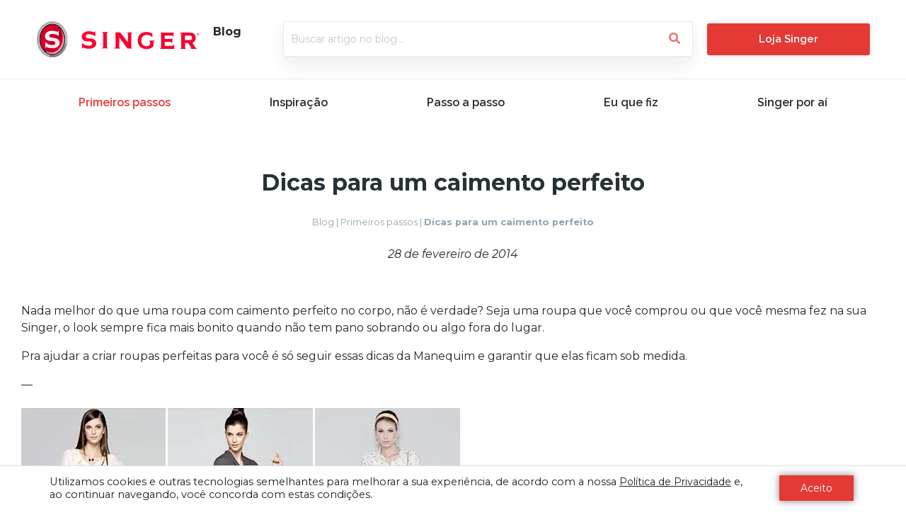

--- FILE ---
content_type: text/html; charset=UTF-8
request_url: https://blog.singer.com.br/dicas-para-um-caimento-perfeito/
body_size: 33373
content:
<!DOCTYPE html>
<html lang="pt-BR">
<head>
	<meta charset="UTF-8" />
	<meta name="viewport" content="width=device-width, initial-scale=1" />
	<link rel="profile" href="http://gmpg.org/xfn/11" />
	<link rel="pingback" href="https://blog.singer.com.br/xmlrpc.php" />
	<meta name='robots' content='index, follow, max-image-preview:large, max-snippet:-1, max-video-preview:-1' />

	<!-- This site is optimized with the Yoast SEO plugin v19.1 - https://yoast.com/wordpress/plugins/seo/ -->
	<title>Dicas para um caimento perfeito - Singer Brasil</title>
	<link rel="canonical" href="https://blog.singer.com.br/dicas-para-um-caimento-perfeito/" />
	<meta property="og:locale" content="pt_BR" />
	<meta property="og:type" content="article" />
	<meta property="og:title" content="Dicas para um caimento perfeito - Singer Brasil" />
	<meta property="og:description" content="Nada melhor do que uma roupa com caimento perfeito no corpo, não é verdade? Seja uma roupa que você comprou ou que você mesma fez na sua Singer, o look sempre fica mais bonito quando não tem pano sobrando ou algo fora do lugar. Pra ajudar a criar roupas perfeitas para você é só seguir [&hellip;]" />
	<meta property="og:url" content="https://blog.singer.com.br/dicas-para-um-caimento-perfeito/" />
	<meta property="og:site_name" content="Singer Brasil" />
	<meta property="article:publisher" content="https://www.facebook.com/minhasinger/" />
	<meta property="article:published_time" content="2014-02-28T12:03:41+00:00" />
	<meta property="article:modified_time" content="2021-06-04T18:23:36+00:00" />
	<meta property="og:image" content="https://blog.singer.com.br/wp-content/uploads/2014/02/BaseHomeBlogNovoHorizontal7.png" />
	<meta property="og:image:width" content="343" />
	<meta property="og:image:height" content="255" />
	<meta property="og:image:type" content="image/png" />
	<meta name="twitter:card" content="summary" />
	<meta name="twitter:label1" content="Escrito por" />
	<meta name="twitter:data1" content="admin" />
	<meta name="twitter:label2" content="Est. tempo de leitura" />
	<meta name="twitter:data2" content="2 minutos" />
	<script type="application/ld+json" class="yoast-schema-graph">{"@context":"https://schema.org","@graph":[{"@type":"WebSite","@id":"https://blog.singer.com.br/#website","url":"https://blog.singer.com.br/","name":"Singer Brasil","description":"Site Oficial da Singer Brasil! Tudo sobre nossas Máquinas de Costura Industriais e Domesticas, Acessórios, nosso histórico e muito mais!","potentialAction":[{"@type":"SearchAction","target":{"@type":"EntryPoint","urlTemplate":"https://blog.singer.com.br/?s={search_term_string}"},"query-input":"required name=search_term_string"}],"inLanguage":"pt-BR"},{"@type":"ImageObject","inLanguage":"pt-BR","@id":"https://blog.singer.com.br/dicas-para-um-caimento-perfeito/#primaryimage","url":"https://blog.singer.com.br/wp-content/uploads/2014/02/BaseHomeBlogNovoHorizontal7.png","contentUrl":"https://blog.singer.com.br/wp-content/uploads/2014/02/BaseHomeBlogNovoHorizontal7.png","width":343,"height":255},{"@type":"WebPage","@id":"https://blog.singer.com.br/dicas-para-um-caimento-perfeito/#webpage","url":"https://blog.singer.com.br/dicas-para-um-caimento-perfeito/","name":"Dicas para um caimento perfeito - Singer Brasil","isPartOf":{"@id":"https://blog.singer.com.br/#website"},"primaryImageOfPage":{"@id":"https://blog.singer.com.br/dicas-para-um-caimento-perfeito/#primaryimage"},"datePublished":"2014-02-28T12:03:41+00:00","dateModified":"2021-06-04T18:23:36+00:00","author":{"@id":"https://blog.singer.com.br/#/schema/person/423a0e5e0e3950fdd955d59a0e52b58a"},"breadcrumb":{"@id":"https://blog.singer.com.br/dicas-para-um-caimento-perfeito/#breadcrumb"},"inLanguage":"pt-BR","potentialAction":[{"@type":"ReadAction","target":["https://blog.singer.com.br/dicas-para-um-caimento-perfeito/"]}]},{"@type":"BreadcrumbList","@id":"https://blog.singer.com.br/dicas-para-um-caimento-perfeito/#breadcrumb","itemListElement":[{"@type":"ListItem","position":1,"name":"Blog","item":"https://blog.singer.com.br/"},{"@type":"ListItem","position":2,"name":"Primeiros passos","item":"https://blog.singer.com.br/category/primeiros-passos/"},{"@type":"ListItem","position":3,"name":"Dicas para um caimento perfeito"}]},{"@type":"Person","@id":"https://blog.singer.com.br/#/schema/person/423a0e5e0e3950fdd955d59a0e52b58a","name":"admin","image":{"@type":"ImageObject","inLanguage":"pt-BR","@id":"https://blog.singer.com.br/#/schema/person/image/","url":"https://secure.gravatar.com/avatar/7e35c235d6ae8f4fe4cf2c5bc6e300b9?s=96&d=mm&r=g","contentUrl":"https://secure.gravatar.com/avatar/7e35c235d6ae8f4fe4cf2c5bc6e300b9?s=96&d=mm&r=g","caption":"admin"}}]}</script>
	<!-- / Yoast SEO plugin. -->


<link rel='dns-prefetch' href='//maps.googleapis.com' />
<link rel="alternate" type="application/rss+xml" title="Feed de comentários para Singer Brasil &raquo; Dicas para um caimento perfeito" href="https://blog.singer.com.br/dicas-para-um-caimento-perfeito/feed/" />
<link rel='stylesheet' id='litespeed-cache-dummy-css'  href='https://blog.singer.com.br/wp-content/plugins/litespeed-cache/assets/css/litespeed-dummy.css?ver=6.0.2' type='text/css' media='all' />
<link rel='stylesheet' id='sgr_main-css'  href='https://blog.singer.com.br/wp-content/plugins/simple-google-recaptcha/sgr.css?ver=1651494763' type='text/css' media='all' />
<link rel='stylesheet' id='wp-block-library-css'  href='https://blog.singer.com.br/wp-includes/css/dist/block-library/style.min.css?ver=6.0.2' type='text/css' media='all' />
<style id='global-styles-inline-css' type='text/css'>
body{--wp--preset--color--black: #000000;--wp--preset--color--cyan-bluish-gray: #abb8c3;--wp--preset--color--white: #ffffff;--wp--preset--color--pale-pink: #f78da7;--wp--preset--color--vivid-red: #cf2e2e;--wp--preset--color--luminous-vivid-orange: #ff6900;--wp--preset--color--luminous-vivid-amber: #fcb900;--wp--preset--color--light-green-cyan: #7bdcb5;--wp--preset--color--vivid-green-cyan: #00d084;--wp--preset--color--pale-cyan-blue: #8ed1fc;--wp--preset--color--vivid-cyan-blue: #0693e3;--wp--preset--color--vivid-purple: #9b51e0;--wp--preset--gradient--vivid-cyan-blue-to-vivid-purple: linear-gradient(135deg,rgba(6,147,227,1) 0%,rgb(155,81,224) 100%);--wp--preset--gradient--light-green-cyan-to-vivid-green-cyan: linear-gradient(135deg,rgb(122,220,180) 0%,rgb(0,208,130) 100%);--wp--preset--gradient--luminous-vivid-amber-to-luminous-vivid-orange: linear-gradient(135deg,rgba(252,185,0,1) 0%,rgba(255,105,0,1) 100%);--wp--preset--gradient--luminous-vivid-orange-to-vivid-red: linear-gradient(135deg,rgba(255,105,0,1) 0%,rgb(207,46,46) 100%);--wp--preset--gradient--very-light-gray-to-cyan-bluish-gray: linear-gradient(135deg,rgb(238,238,238) 0%,rgb(169,184,195) 100%);--wp--preset--gradient--cool-to-warm-spectrum: linear-gradient(135deg,rgb(74,234,220) 0%,rgb(151,120,209) 20%,rgb(207,42,186) 40%,rgb(238,44,130) 60%,rgb(251,105,98) 80%,rgb(254,248,76) 100%);--wp--preset--gradient--blush-light-purple: linear-gradient(135deg,rgb(255,206,236) 0%,rgb(152,150,240) 100%);--wp--preset--gradient--blush-bordeaux: linear-gradient(135deg,rgb(254,205,165) 0%,rgb(254,45,45) 50%,rgb(107,0,62) 100%);--wp--preset--gradient--luminous-dusk: linear-gradient(135deg,rgb(255,203,112) 0%,rgb(199,81,192) 50%,rgb(65,88,208) 100%);--wp--preset--gradient--pale-ocean: linear-gradient(135deg,rgb(255,245,203) 0%,rgb(182,227,212) 50%,rgb(51,167,181) 100%);--wp--preset--gradient--electric-grass: linear-gradient(135deg,rgb(202,248,128) 0%,rgb(113,206,126) 100%);--wp--preset--gradient--midnight: linear-gradient(135deg,rgb(2,3,129) 0%,rgb(40,116,252) 100%);--wp--preset--duotone--dark-grayscale: url('#wp-duotone-dark-grayscale');--wp--preset--duotone--grayscale: url('#wp-duotone-grayscale');--wp--preset--duotone--purple-yellow: url('#wp-duotone-purple-yellow');--wp--preset--duotone--blue-red: url('#wp-duotone-blue-red');--wp--preset--duotone--midnight: url('#wp-duotone-midnight');--wp--preset--duotone--magenta-yellow: url('#wp-duotone-magenta-yellow');--wp--preset--duotone--purple-green: url('#wp-duotone-purple-green');--wp--preset--duotone--blue-orange: url('#wp-duotone-blue-orange');--wp--preset--font-size--small: 13px;--wp--preset--font-size--medium: 20px;--wp--preset--font-size--large: 36px;--wp--preset--font-size--x-large: 42px;}.has-black-color{color: var(--wp--preset--color--black) !important;}.has-cyan-bluish-gray-color{color: var(--wp--preset--color--cyan-bluish-gray) !important;}.has-white-color{color: var(--wp--preset--color--white) !important;}.has-pale-pink-color{color: var(--wp--preset--color--pale-pink) !important;}.has-vivid-red-color{color: var(--wp--preset--color--vivid-red) !important;}.has-luminous-vivid-orange-color{color: var(--wp--preset--color--luminous-vivid-orange) !important;}.has-luminous-vivid-amber-color{color: var(--wp--preset--color--luminous-vivid-amber) !important;}.has-light-green-cyan-color{color: var(--wp--preset--color--light-green-cyan) !important;}.has-vivid-green-cyan-color{color: var(--wp--preset--color--vivid-green-cyan) !important;}.has-pale-cyan-blue-color{color: var(--wp--preset--color--pale-cyan-blue) !important;}.has-vivid-cyan-blue-color{color: var(--wp--preset--color--vivid-cyan-blue) !important;}.has-vivid-purple-color{color: var(--wp--preset--color--vivid-purple) !important;}.has-black-background-color{background-color: var(--wp--preset--color--black) !important;}.has-cyan-bluish-gray-background-color{background-color: var(--wp--preset--color--cyan-bluish-gray) !important;}.has-white-background-color{background-color: var(--wp--preset--color--white) !important;}.has-pale-pink-background-color{background-color: var(--wp--preset--color--pale-pink) !important;}.has-vivid-red-background-color{background-color: var(--wp--preset--color--vivid-red) !important;}.has-luminous-vivid-orange-background-color{background-color: var(--wp--preset--color--luminous-vivid-orange) !important;}.has-luminous-vivid-amber-background-color{background-color: var(--wp--preset--color--luminous-vivid-amber) !important;}.has-light-green-cyan-background-color{background-color: var(--wp--preset--color--light-green-cyan) !important;}.has-vivid-green-cyan-background-color{background-color: var(--wp--preset--color--vivid-green-cyan) !important;}.has-pale-cyan-blue-background-color{background-color: var(--wp--preset--color--pale-cyan-blue) !important;}.has-vivid-cyan-blue-background-color{background-color: var(--wp--preset--color--vivid-cyan-blue) !important;}.has-vivid-purple-background-color{background-color: var(--wp--preset--color--vivid-purple) !important;}.has-black-border-color{border-color: var(--wp--preset--color--black) !important;}.has-cyan-bluish-gray-border-color{border-color: var(--wp--preset--color--cyan-bluish-gray) !important;}.has-white-border-color{border-color: var(--wp--preset--color--white) !important;}.has-pale-pink-border-color{border-color: var(--wp--preset--color--pale-pink) !important;}.has-vivid-red-border-color{border-color: var(--wp--preset--color--vivid-red) !important;}.has-luminous-vivid-orange-border-color{border-color: var(--wp--preset--color--luminous-vivid-orange) !important;}.has-luminous-vivid-amber-border-color{border-color: var(--wp--preset--color--luminous-vivid-amber) !important;}.has-light-green-cyan-border-color{border-color: var(--wp--preset--color--light-green-cyan) !important;}.has-vivid-green-cyan-border-color{border-color: var(--wp--preset--color--vivid-green-cyan) !important;}.has-pale-cyan-blue-border-color{border-color: var(--wp--preset--color--pale-cyan-blue) !important;}.has-vivid-cyan-blue-border-color{border-color: var(--wp--preset--color--vivid-cyan-blue) !important;}.has-vivid-purple-border-color{border-color: var(--wp--preset--color--vivid-purple) !important;}.has-vivid-cyan-blue-to-vivid-purple-gradient-background{background: var(--wp--preset--gradient--vivid-cyan-blue-to-vivid-purple) !important;}.has-light-green-cyan-to-vivid-green-cyan-gradient-background{background: var(--wp--preset--gradient--light-green-cyan-to-vivid-green-cyan) !important;}.has-luminous-vivid-amber-to-luminous-vivid-orange-gradient-background{background: var(--wp--preset--gradient--luminous-vivid-amber-to-luminous-vivid-orange) !important;}.has-luminous-vivid-orange-to-vivid-red-gradient-background{background: var(--wp--preset--gradient--luminous-vivid-orange-to-vivid-red) !important;}.has-very-light-gray-to-cyan-bluish-gray-gradient-background{background: var(--wp--preset--gradient--very-light-gray-to-cyan-bluish-gray) !important;}.has-cool-to-warm-spectrum-gradient-background{background: var(--wp--preset--gradient--cool-to-warm-spectrum) !important;}.has-blush-light-purple-gradient-background{background: var(--wp--preset--gradient--blush-light-purple) !important;}.has-blush-bordeaux-gradient-background{background: var(--wp--preset--gradient--blush-bordeaux) !important;}.has-luminous-dusk-gradient-background{background: var(--wp--preset--gradient--luminous-dusk) !important;}.has-pale-ocean-gradient-background{background: var(--wp--preset--gradient--pale-ocean) !important;}.has-electric-grass-gradient-background{background: var(--wp--preset--gradient--electric-grass) !important;}.has-midnight-gradient-background{background: var(--wp--preset--gradient--midnight) !important;}.has-small-font-size{font-size: var(--wp--preset--font-size--small) !important;}.has-medium-font-size{font-size: var(--wp--preset--font-size--medium) !important;}.has-large-font-size{font-size: var(--wp--preset--font-size--large) !important;}.has-x-large-font-size{font-size: var(--wp--preset--font-size--x-large) !important;}
</style>
<link rel='stylesheet' id='hfe-style-css'  href='https://blog.singer.com.br/wp-content/plugins/header-footer-elementor/assets/css/header-footer-elementor.css?ver=1.6.11' type='text/css' media='all' />
<link rel='stylesheet' id='elementor-icons-css'  href='https://blog.singer.com.br/wp-content/plugins/elementor/assets/lib/eicons/css/elementor-icons.min.css?ver=5.15.0' type='text/css' media='all' />
<link rel='stylesheet' id='elementor-frontend-legacy-css'  href='https://blog.singer.com.br/wp-content/plugins/elementor/assets/css/frontend-legacy.min.css?ver=3.6.6' type='text/css' media='all' />
<link rel='stylesheet' id='elementor-frontend-css'  href='https://blog.singer.com.br/wp-content/plugins/elementor/assets/css/frontend.min.css?ver=3.6.6' type='text/css' media='all' />
<style id='elementor-frontend-inline-css' type='text/css'>
.elementor-kit-666740{--e-global-color-primary:#6EC1E4;--e-global-color-secondary:#54595F;--e-global-color-text:#7A7A7A;--e-global-color-accent:#61CE70;--e-global-color-38e643b:#282828;--e-global-color-32ecf99:#E53935;--e-global-color-1f34f0c:#263238;--e-global-color-4751c41:#FFFFFF;--e-global-color-706f653:#F3F3F3;--e-global-color-f8836be:#E57373;--e-global-typography-primary-font-family:"Raleway";--e-global-typography-primary-font-weight:600;--e-global-typography-secondary-font-family:"Raleway";--e-global-typography-secondary-font-weight:400;--e-global-typography-text-font-family:"Raleway";--e-global-typography-text-font-weight:400;--e-global-typography-accent-font-family:"Raleway";--e-global-typography-accent-font-weight:500;color:var( --e-global-color-38e643b );font-family:"Montserrat", Sans-serif;font-size:16px;}.elementor-kit-666740 a{color:var( --e-global-color-32ecf99 );}.elementor-kit-666740 a:hover{color:#B32A27;text-decoration:underline;}.elementor-kit-666740 h1{color:var( --e-global-color-1f34f0c );font-weight:700;}.elementor-kit-666740 button,.elementor-kit-666740 input[type="button"],.elementor-kit-666740 input[type="submit"],.elementor-kit-666740 .elementor-button{color:var( --e-global-color-4751c41 );background-color:var( --e-global-color-32ecf99 );box-shadow:0px 0px 10px 0px rgba(0,0,0,0.5);}.elementor-section.elementor-section-boxed > .elementor-container{max-width:1217px;}.e-container{--container-max-width:1217px;}.elementor-widget:not(:last-child){margin-bottom:20px;}.elementor-element{--widgets-spacing:20px;}{}h1.entry-title{display:var(--page-title-display);}@media(max-width:1024px){.elementor-section.elementor-section-boxed > .elementor-container{max-width:1024px;}.e-container{--container-max-width:1024px;}}@media(max-width:767px){.elementor-section.elementor-section-boxed > .elementor-container{max-width:767px;}.e-container{--container-max-width:767px;}}
.elementor-666748 .elementor-element.elementor-element-43d8f94{margin-top:10px;margin-bottom:10px;}.elementor-666748 .elementor-element.elementor-element-7ce4998 > .elementor-container > .elementor-row > .elementor-column > .elementor-column-wrap > .elementor-widget-wrap{align-content:center;align-items:center;}.elementor-666748 .elementor-element.elementor-element-b1a6bcd .hfe-nav-menu__toggle,
						.elementor-666748 .elementor-element.elementor-element-b1a6bcd .hfe-nav-menu-icon{margin-left:auto;}.elementor-666748 .elementor-element.elementor-element-b1a6bcd li.menu-item a{justify-content:space-between;}.elementor-666748 .elementor-element.elementor-element-b1a6bcd li .elementor-button-wrapper{text-align:space-between;}.elementor-666748 .elementor-element.elementor-element-b1a6bcd.hfe-menu-item-flex-end li .elementor-button-wrapper{text-align:right;}.elementor-666748 .elementor-element.elementor-element-b1a6bcd .hfe-flyout-wrapper .hfe-side{width:300px;}.elementor-666748 .elementor-element.elementor-element-b1a6bcd .hfe-flyout-open.left{left:-300px;}.elementor-666748 .elementor-element.elementor-element-b1a6bcd .hfe-flyout-open.right{right:-300px;}.elementor-666748 .elementor-element.elementor-element-b1a6bcd .hfe-flyout-content{padding:30px;background-color:#FFFFFF;}.elementor-666748 .elementor-element.elementor-element-b1a6bcd .menu-item a.hfe-menu-item{padding-left:15px;padding-right:15px;}.elementor-666748 .elementor-element.elementor-element-b1a6bcd .menu-item a.hfe-sub-menu-item{padding-left:calc( 15px + 20px );padding-right:15px;}.elementor-666748 .elementor-element.elementor-element-b1a6bcd .hfe-nav-menu__layout-vertical .menu-item ul ul a.hfe-sub-menu-item{padding-left:calc( 15px + 40px );padding-right:15px;}.elementor-666748 .elementor-element.elementor-element-b1a6bcd .hfe-nav-menu__layout-vertical .menu-item ul ul ul a.hfe-sub-menu-item{padding-left:calc( 15px + 60px );padding-right:15px;}.elementor-666748 .elementor-element.elementor-element-b1a6bcd .hfe-nav-menu__layout-vertical .menu-item ul ul ul ul a.hfe-sub-menu-item{padding-left:calc( 15px + 80px );padding-right:15px;}.elementor-666748 .elementor-element.elementor-element-b1a6bcd .menu-item a.hfe-menu-item, .elementor-666748 .elementor-element.elementor-element-b1a6bcd .menu-item a.hfe-sub-menu-item{padding-top:15px;padding-bottom:15px;}.elementor-666748 .elementor-element.elementor-element-b1a6bcd a.hfe-menu-item, .elementor-666748 .elementor-element.elementor-element-b1a6bcd a.hfe-sub-menu-item{font-family:"Raleway", Sans-serif;font-weight:600;}.elementor-666748 .elementor-element.elementor-element-b1a6bcd .menu-item a.hfe-menu-item, .elementor-666748 .elementor-element.elementor-element-b1a6bcd .sub-menu a.hfe-sub-menu-item{color:var( --e-global-color-38e643b );}.elementor-666748 .elementor-element.elementor-element-b1a6bcd .sub-menu,
								.elementor-666748 .elementor-element.elementor-element-b1a6bcd nav.hfe-dropdown,
								.elementor-666748 .elementor-element.elementor-element-b1a6bcd nav.hfe-dropdown-expandible,
								.elementor-666748 .elementor-element.elementor-element-b1a6bcd nav.hfe-dropdown .menu-item a.hfe-menu-item,
								.elementor-666748 .elementor-element.elementor-element-b1a6bcd nav.hfe-dropdown .menu-item a.hfe-sub-menu-item{background-color:#fff;}.elementor-666748 .elementor-element.elementor-element-b1a6bcd .sub-menu a.hfe-sub-menu-item,
						 .elementor-666748 .elementor-element.elementor-element-b1a6bcd nav.hfe-dropdown li a.hfe-menu-item,
						 .elementor-666748 .elementor-element.elementor-element-b1a6bcd nav.hfe-dropdown li a.hfe-sub-menu-item,
						 .elementor-666748 .elementor-element.elementor-element-b1a6bcd nav.hfe-dropdown-expandible li a.hfe-menu-item,
						 .elementor-666748 .elementor-element.elementor-element-b1a6bcd nav.hfe-dropdown-expandible li a.hfe-sub-menu-item{padding-top:15px;padding-bottom:15px;}.elementor-666748 .elementor-element.elementor-element-b1a6bcd .sub-menu li.menu-item:not(:last-child), 
						.elementor-666748 .elementor-element.elementor-element-b1a6bcd nav.hfe-dropdown li.menu-item:not(:last-child),
						.elementor-666748 .elementor-element.elementor-element-b1a6bcd nav.hfe-dropdown-expandible li.menu-item:not(:last-child){border-bottom-style:solid;border-bottom-color:#c4c4c4;border-bottom-width:1px;}.elementor-666748 .elementor-element.elementor-element-b1a6bcd div.hfe-nav-menu-icon{color:var( --e-global-color-32ecf99 );}.elementor-666748 .elementor-element.elementor-element-b1a6bcd div.hfe-nav-menu-icon svg{fill:var( --e-global-color-32ecf99 );}.elementor-666748 .elementor-element.elementor-element-b1a6bcd .hfe-flyout-close{color:#7A7A7A;}.elementor-666748 .elementor-element.elementor-element-b1a6bcd .hfe-flyout-close svg{fill:#7A7A7A;}.elementor-666748 .elementor-element.elementor-element-f9bfa1c .hfe-site-logo-container, .elementor-666748 .elementor-element.elementor-element-f9bfa1c .hfe-caption-width figcaption{text-align:center;}.elementor-666748 .elementor-element.elementor-element-f9bfa1c .hfe-site-logo-container .hfe-site-logo-img{border-style:none;}.elementor-666748 .elementor-element.elementor-element-f9bfa1c .widget-image-caption{margin-top:0px;margin-bottom:0px;}.elementor-666748 .elementor-element.elementor-element-92b7c27 .hfe-search-form__container{min-height:50px;}.elementor-666748 .elementor-element.elementor-element-92b7c27 .hfe-search-submit{min-width:50px;background-color:#818a91;font-size:16px;}.elementor-666748 .elementor-element.elementor-element-92b7c27 .hfe-search-form__input{padding-left:calc(50px / 5);padding-right:calc(50px / 5);}.elementor-666748 .elementor-element.elementor-element-92b7c27 .hfe-search-form__input::placeholder{color:#7A7A7A6B;}.elementor-666748 .elementor-element.elementor-element-92b7c27 .hfe-search-form__input, .elementor-666748 .elementor-element.elementor-element-92b7c27 .hfe-input-focus .hfe-search-icon-toggle .hfe-search-form__input{background-color:#ededed;}.elementor-666748 .elementor-element.elementor-element-92b7c27 .hfe-search-icon-toggle .hfe-search-form__input{background-color:transparent;}.elementor-666748 .elementor-element.elementor-element-92b7c27 .hfe-search-form__container ,.elementor-666748 .elementor-element.elementor-element-92b7c27 .hfe-search-icon-toggle .hfe-search-form__input,.elementor-666748 .elementor-element.elementor-element-92b7c27 .hfe-input-focus .hfe-search-icon-toggle .hfe-search-form__input{border-style:none;}.elementor-666748 .elementor-element.elementor-element-92b7c27 .hfe-search-form__container, .elementor-666748 .elementor-element.elementor-element-92b7c27 .hfe-search-icon-toggle .hfe-search-form__input,.elementor-666748 .elementor-element.elementor-element-92b7c27 .hfe-input-focus .hfe-search-icon-toggle .hfe-search-form__input{border-width:1px 1px 1px 1px;border-radius:3px;}.elementor-666748 .elementor-element.elementor-element-92b7c27 button.hfe-search-submit{color:#fff;}.elementor-666748 .elementor-element.elementor-element-92b7c27 .hfe-search-form__container button#clear i:before,
					.elementor-666748 .elementor-element.elementor-element-92b7c27 .hfe-search-icon-toggle button#clear i:before,
				.elementor-666748 .elementor-element.elementor-element-92b7c27 .hfe-search-form__container button#clear-with-button i:before{font-size:20px;}.elementor-666748 .elementor-element.elementor-element-92b7c27 .hfe-search-form__container button#clear-with-button,
					.elementor-666748 .elementor-element.elementor-element-92b7c27 .hfe-search-form__container button#clear,
					.elementor-666748 .elementor-element.elementor-element-92b7c27 .hfe-search-icon-toggle button#clear{color:#7a7a7a;}.elementor-666748 .elementor-element.elementor-element-cad65a5 .menu-item a.hfe-menu-item{padding-left:15px;padding-right:15px;}.elementor-666748 .elementor-element.elementor-element-cad65a5 .menu-item a.hfe-sub-menu-item{padding-left:calc( 15px + 20px );padding-right:15px;}.elementor-666748 .elementor-element.elementor-element-cad65a5 .hfe-nav-menu__layout-vertical .menu-item ul ul a.hfe-sub-menu-item{padding-left:calc( 15px + 40px );padding-right:15px;}.elementor-666748 .elementor-element.elementor-element-cad65a5 .hfe-nav-menu__layout-vertical .menu-item ul ul ul a.hfe-sub-menu-item{padding-left:calc( 15px + 60px );padding-right:15px;}.elementor-666748 .elementor-element.elementor-element-cad65a5 .hfe-nav-menu__layout-vertical .menu-item ul ul ul ul a.hfe-sub-menu-item{padding-left:calc( 15px + 80px );padding-right:15px;}.elementor-666748 .elementor-element.elementor-element-cad65a5 .menu-item a.hfe-menu-item, .elementor-666748 .elementor-element.elementor-element-cad65a5 .menu-item a.hfe-sub-menu-item{padding-top:15px;padding-bottom:15px;}.elementor-666748 .elementor-element.elementor-element-cad65a5 a.hfe-menu-item, .elementor-666748 .elementor-element.elementor-element-cad65a5 a.hfe-sub-menu-item{font-family:"Raleway", Sans-serif;font-weight:600;}.elementor-666748 .elementor-element.elementor-element-cad65a5 .menu-item a.hfe-menu-item, .elementor-666748 .elementor-element.elementor-element-cad65a5 .sub-menu a.hfe-sub-menu-item{color:var( --e-global-color-38e643b );}.elementor-666748 .elementor-element.elementor-element-cad65a5 .hfe-nav-menu-layout:not(.hfe-pointer__framed) .menu-item.parent a.hfe-menu-item:before,
								.elementor-666748 .elementor-element.elementor-element-cad65a5 .hfe-nav-menu-layout:not(.hfe-pointer__framed) .menu-item.parent a.hfe-menu-item:after{background-color:var( --e-global-color-32ecf99 );}.elementor-666748 .elementor-element.elementor-element-cad65a5 .hfe-nav-menu-layout:not(.hfe-pointer__framed) .menu-item.parent .sub-menu .hfe-has-submenu-container a:after{background-color:var( --e-global-color-32ecf99 );}.elementor-666748 .elementor-element.elementor-element-cad65a5 .hfe-pointer__framed .menu-item.parent a.hfe-menu-item:before,
								.elementor-666748 .elementor-element.elementor-element-cad65a5 .hfe-pointer__framed .menu-item.parent a.hfe-menu-item:after{border-color:var( --e-global-color-32ecf99 );}.elementor-666748 .elementor-element.elementor-element-cad65a5 .sub-menu,
								.elementor-666748 .elementor-element.elementor-element-cad65a5 nav.hfe-dropdown,
								.elementor-666748 .elementor-element.elementor-element-cad65a5 nav.hfe-dropdown-expandible,
								.elementor-666748 .elementor-element.elementor-element-cad65a5 nav.hfe-dropdown .menu-item a.hfe-menu-item,
								.elementor-666748 .elementor-element.elementor-element-cad65a5 nav.hfe-dropdown .menu-item a.hfe-sub-menu-item{background-color:#fff;}.elementor-666748 .elementor-element.elementor-element-cad65a5 ul.sub-menu{width:220px;}.elementor-666748 .elementor-element.elementor-element-cad65a5 .sub-menu a.hfe-sub-menu-item,
						 .elementor-666748 .elementor-element.elementor-element-cad65a5 nav.hfe-dropdown li a.hfe-menu-item,
						 .elementor-666748 .elementor-element.elementor-element-cad65a5 nav.hfe-dropdown li a.hfe-sub-menu-item,
						 .elementor-666748 .elementor-element.elementor-element-cad65a5 nav.hfe-dropdown-expandible li a.hfe-menu-item,
						 .elementor-666748 .elementor-element.elementor-element-cad65a5 nav.hfe-dropdown-expandible li a.hfe-sub-menu-item{padding-top:15px;padding-bottom:15px;}.elementor-666748 .elementor-element.elementor-element-cad65a5 .sub-menu li.menu-item:not(:last-child), 
						.elementor-666748 .elementor-element.elementor-element-cad65a5 nav.hfe-dropdown li.menu-item:not(:last-child),
						.elementor-666748 .elementor-element.elementor-element-cad65a5 nav.hfe-dropdown-expandible li.menu-item:not(:last-child){border-bottom-style:solid;border-bottom-color:#c4c4c4;border-bottom-width:1px;}.elementor-666748 .elementor-element.elementor-element-cad65a5 .menu-item a.hfe-menu-item.elementor-button{color:var( --e-global-color-4751c41 );background-color:var( --e-global-color-32ecf99 );box-shadow:0px 0px 10px 0px rgba(0, 0, 0, 0.12);}.elementor-666748 .elementor-element.elementor-element-fbd38f9 > .elementor-container > .elementor-row > .elementor-column > .elementor-column-wrap > .elementor-widget-wrap{align-content:center;align-items:center;}.elementor-666748 .elementor-element.elementor-element-b0c9a64 .hfe-site-logo-container, .elementor-666748 .elementor-element.elementor-element-b0c9a64 .hfe-caption-width figcaption{text-align:center;}.elementor-666748 .elementor-element.elementor-element-b0c9a64 .hfe-site-logo-container .hfe-site-logo-img{border-style:none;}.elementor-666748 .elementor-element.elementor-element-b0c9a64 .widget-image-caption{margin-top:0px;margin-bottom:0px;}.elementor-666748 .elementor-element.elementor-element-47a4cd2{text-align:left;font-weight:700;}.elementor-666748 .elementor-element.elementor-element-e1a62fc .hfe-nav-menu__toggle,
						.elementor-666748 .elementor-element.elementor-element-e1a62fc .hfe-nav-menu-icon{margin-left:auto;}.elementor-666748 .elementor-element.elementor-element-e1a62fc li.menu-item a{justify-content:space-between;}.elementor-666748 .elementor-element.elementor-element-e1a62fc li .elementor-button-wrapper{text-align:space-between;}.elementor-666748 .elementor-element.elementor-element-e1a62fc.hfe-menu-item-flex-end li .elementor-button-wrapper{text-align:right;}.elementor-666748 .elementor-element.elementor-element-e1a62fc .hfe-flyout-wrapper .hfe-side{width:300px;}.elementor-666748 .elementor-element.elementor-element-e1a62fc .hfe-flyout-open.left{left:-300px;}.elementor-666748 .elementor-element.elementor-element-e1a62fc .hfe-flyout-open.right{right:-300px;}.elementor-666748 .elementor-element.elementor-element-e1a62fc .hfe-flyout-content{padding:30px;background-color:#FFFFFF;}.elementor-666748 .elementor-element.elementor-element-e1a62fc .menu-item a.hfe-menu-item{padding-left:15px;padding-right:15px;}.elementor-666748 .elementor-element.elementor-element-e1a62fc .menu-item a.hfe-sub-menu-item{padding-left:calc( 15px + 20px );padding-right:15px;}.elementor-666748 .elementor-element.elementor-element-e1a62fc .hfe-nav-menu__layout-vertical .menu-item ul ul a.hfe-sub-menu-item{padding-left:calc( 15px + 40px );padding-right:15px;}.elementor-666748 .elementor-element.elementor-element-e1a62fc .hfe-nav-menu__layout-vertical .menu-item ul ul ul a.hfe-sub-menu-item{padding-left:calc( 15px + 60px );padding-right:15px;}.elementor-666748 .elementor-element.elementor-element-e1a62fc .hfe-nav-menu__layout-vertical .menu-item ul ul ul ul a.hfe-sub-menu-item{padding-left:calc( 15px + 80px );padding-right:15px;}.elementor-666748 .elementor-element.elementor-element-e1a62fc .menu-item a.hfe-menu-item, .elementor-666748 .elementor-element.elementor-element-e1a62fc .menu-item a.hfe-sub-menu-item{padding-top:15px;padding-bottom:15px;}.elementor-666748 .elementor-element.elementor-element-e1a62fc a.hfe-menu-item, .elementor-666748 .elementor-element.elementor-element-e1a62fc a.hfe-sub-menu-item{font-family:"Raleway", Sans-serif;font-weight:600;}.elementor-666748 .elementor-element.elementor-element-e1a62fc .menu-item a.hfe-menu-item, .elementor-666748 .elementor-element.elementor-element-e1a62fc .sub-menu a.hfe-sub-menu-item{color:var( --e-global-color-38e643b );}.elementor-666748 .elementor-element.elementor-element-e1a62fc .sub-menu,
								.elementor-666748 .elementor-element.elementor-element-e1a62fc nav.hfe-dropdown,
								.elementor-666748 .elementor-element.elementor-element-e1a62fc nav.hfe-dropdown-expandible,
								.elementor-666748 .elementor-element.elementor-element-e1a62fc nav.hfe-dropdown .menu-item a.hfe-menu-item,
								.elementor-666748 .elementor-element.elementor-element-e1a62fc nav.hfe-dropdown .menu-item a.hfe-sub-menu-item{background-color:#fff;}.elementor-666748 .elementor-element.elementor-element-e1a62fc .sub-menu a.hfe-sub-menu-item,
						 .elementor-666748 .elementor-element.elementor-element-e1a62fc nav.hfe-dropdown li a.hfe-menu-item,
						 .elementor-666748 .elementor-element.elementor-element-e1a62fc nav.hfe-dropdown li a.hfe-sub-menu-item,
						 .elementor-666748 .elementor-element.elementor-element-e1a62fc nav.hfe-dropdown-expandible li a.hfe-menu-item,
						 .elementor-666748 .elementor-element.elementor-element-e1a62fc nav.hfe-dropdown-expandible li a.hfe-sub-menu-item{padding-top:15px;padding-bottom:15px;}.elementor-666748 .elementor-element.elementor-element-e1a62fc .sub-menu li.menu-item:not(:last-child), 
						.elementor-666748 .elementor-element.elementor-element-e1a62fc nav.hfe-dropdown li.menu-item:not(:last-child),
						.elementor-666748 .elementor-element.elementor-element-e1a62fc nav.hfe-dropdown-expandible li.menu-item:not(:last-child){border-bottom-style:solid;border-bottom-color:#c4c4c4;border-bottom-width:1px;}.elementor-666748 .elementor-element.elementor-element-e1a62fc .hfe-flyout-close{color:#7A7A7A;}.elementor-666748 .elementor-element.elementor-element-e1a62fc .hfe-flyout-close svg{fill:#7A7A7A;}.elementor-666748 .elementor-element.elementor-element-fe71754 .hfe-search-form__container{min-height:50px;}.elementor-666748 .elementor-element.elementor-element-fe71754 .hfe-search-submit{min-width:50px;background-color:#818a91;font-size:16px;}.elementor-666748 .elementor-element.elementor-element-fe71754 .hfe-search-form__input{padding-left:calc(50px / 5);padding-right:calc(50px / 5);}.elementor-666748 .elementor-element.elementor-element-fe71754 .hfe-search-form__input::placeholder{color:#7A7A7A6B;}.elementor-666748 .elementor-element.elementor-element-fe71754 .hfe-search-form__input, .elementor-666748 .elementor-element.elementor-element-fe71754 .hfe-input-focus .hfe-search-icon-toggle .hfe-search-form__input{background-color:#ededed;}.elementor-666748 .elementor-element.elementor-element-fe71754 .hfe-search-icon-toggle .hfe-search-form__input{background-color:transparent;}.elementor-666748 .elementor-element.elementor-element-fe71754 .hfe-search-form__container ,.elementor-666748 .elementor-element.elementor-element-fe71754 .hfe-search-icon-toggle .hfe-search-form__input,.elementor-666748 .elementor-element.elementor-element-fe71754 .hfe-input-focus .hfe-search-icon-toggle .hfe-search-form__input{border-style:none;}.elementor-666748 .elementor-element.elementor-element-fe71754 .hfe-search-form__container, .elementor-666748 .elementor-element.elementor-element-fe71754 .hfe-search-icon-toggle .hfe-search-form__input,.elementor-666748 .elementor-element.elementor-element-fe71754 .hfe-input-focus .hfe-search-icon-toggle .hfe-search-form__input{border-width:1px 1px 1px 1px;border-radius:3px;}.elementor-666748 .elementor-element.elementor-element-fe71754 button.hfe-search-submit{color:#fff;}.elementor-666748 .elementor-element.elementor-element-fe71754 .hfe-search-form__container button#clear i:before,
					.elementor-666748 .elementor-element.elementor-element-fe71754 .hfe-search-icon-toggle button#clear i:before,
				.elementor-666748 .elementor-element.elementor-element-fe71754 .hfe-search-form__container button#clear-with-button i:before{font-size:20px;}.elementor-666748 .elementor-element.elementor-element-fe71754 .hfe-search-form__container button#clear-with-button,
					.elementor-666748 .elementor-element.elementor-element-fe71754 .hfe-search-form__container button#clear,
					.elementor-666748 .elementor-element.elementor-element-fe71754 .hfe-search-icon-toggle button#clear{color:#7a7a7a;}.elementor-666748 .elementor-element.elementor-element-a4fdfdb .menu-item a.hfe-menu-item{padding-left:15px;padding-right:15px;}.elementor-666748 .elementor-element.elementor-element-a4fdfdb .menu-item a.hfe-sub-menu-item{padding-left:calc( 15px + 20px );padding-right:15px;}.elementor-666748 .elementor-element.elementor-element-a4fdfdb .hfe-nav-menu__layout-vertical .menu-item ul ul a.hfe-sub-menu-item{padding-left:calc( 15px + 40px );padding-right:15px;}.elementor-666748 .elementor-element.elementor-element-a4fdfdb .hfe-nav-menu__layout-vertical .menu-item ul ul ul a.hfe-sub-menu-item{padding-left:calc( 15px + 60px );padding-right:15px;}.elementor-666748 .elementor-element.elementor-element-a4fdfdb .hfe-nav-menu__layout-vertical .menu-item ul ul ul ul a.hfe-sub-menu-item{padding-left:calc( 15px + 80px );padding-right:15px;}.elementor-666748 .elementor-element.elementor-element-a4fdfdb .menu-item a.hfe-menu-item, .elementor-666748 .elementor-element.elementor-element-a4fdfdb .menu-item a.hfe-sub-menu-item{padding-top:15px;padding-bottom:15px;}.elementor-666748 .elementor-element.elementor-element-a4fdfdb a.hfe-menu-item, .elementor-666748 .elementor-element.elementor-element-a4fdfdb a.hfe-sub-menu-item{font-family:"Raleway", Sans-serif;font-weight:600;}.elementor-666748 .elementor-element.elementor-element-a4fdfdb .menu-item a.hfe-menu-item, .elementor-666748 .elementor-element.elementor-element-a4fdfdb .sub-menu a.hfe-sub-menu-item{color:var( --e-global-color-38e643b );}.elementor-666748 .elementor-element.elementor-element-a4fdfdb .hfe-nav-menu-layout:not(.hfe-pointer__framed) .menu-item.parent a.hfe-menu-item:before,
								.elementor-666748 .elementor-element.elementor-element-a4fdfdb .hfe-nav-menu-layout:not(.hfe-pointer__framed) .menu-item.parent a.hfe-menu-item:after{background-color:var( --e-global-color-32ecf99 );}.elementor-666748 .elementor-element.elementor-element-a4fdfdb .hfe-nav-menu-layout:not(.hfe-pointer__framed) .menu-item.parent .sub-menu .hfe-has-submenu-container a:after{background-color:var( --e-global-color-32ecf99 );}.elementor-666748 .elementor-element.elementor-element-a4fdfdb .hfe-pointer__framed .menu-item.parent a.hfe-menu-item:before,
								.elementor-666748 .elementor-element.elementor-element-a4fdfdb .hfe-pointer__framed .menu-item.parent a.hfe-menu-item:after{border-color:var( --e-global-color-32ecf99 );}.elementor-666748 .elementor-element.elementor-element-a4fdfdb .sub-menu,
								.elementor-666748 .elementor-element.elementor-element-a4fdfdb nav.hfe-dropdown,
								.elementor-666748 .elementor-element.elementor-element-a4fdfdb nav.hfe-dropdown-expandible,
								.elementor-666748 .elementor-element.elementor-element-a4fdfdb nav.hfe-dropdown .menu-item a.hfe-menu-item,
								.elementor-666748 .elementor-element.elementor-element-a4fdfdb nav.hfe-dropdown .menu-item a.hfe-sub-menu-item{background-color:#fff;}.elementor-666748 .elementor-element.elementor-element-a4fdfdb ul.sub-menu{width:220px;}.elementor-666748 .elementor-element.elementor-element-a4fdfdb .sub-menu a.hfe-sub-menu-item,
						 .elementor-666748 .elementor-element.elementor-element-a4fdfdb nav.hfe-dropdown li a.hfe-menu-item,
						 .elementor-666748 .elementor-element.elementor-element-a4fdfdb nav.hfe-dropdown li a.hfe-sub-menu-item,
						 .elementor-666748 .elementor-element.elementor-element-a4fdfdb nav.hfe-dropdown-expandible li a.hfe-menu-item,
						 .elementor-666748 .elementor-element.elementor-element-a4fdfdb nav.hfe-dropdown-expandible li a.hfe-sub-menu-item{padding-top:15px;padding-bottom:15px;}.elementor-666748 .elementor-element.elementor-element-a4fdfdb .sub-menu li.menu-item:not(:last-child), 
						.elementor-666748 .elementor-element.elementor-element-a4fdfdb nav.hfe-dropdown li.menu-item:not(:last-child),
						.elementor-666748 .elementor-element.elementor-element-a4fdfdb nav.hfe-dropdown-expandible li.menu-item:not(:last-child){border-bottom-style:solid;border-bottom-color:#c4c4c4;border-bottom-width:1px;}.elementor-666748 .elementor-element.elementor-element-a4fdfdb .menu-item a.hfe-menu-item.elementor-button{color:var( --e-global-color-4751c41 );background-color:var( --e-global-color-32ecf99 );box-shadow:0px 0px 10px 0px rgba(0, 0, 0, 0.12);}.elementor-666748 .elementor-element.elementor-element-fccae0b{border-style:solid;border-width:1px 0px 0px 0px;border-color:#E9E9E9D4;transition:background 0.3s, border 0.3s, border-radius 0.3s, box-shadow 0.3s;}.elementor-666748 .elementor-element.elementor-element-fccae0b > .elementor-background-overlay{transition:background 0.3s, border-radius 0.3s, opacity 0.3s;}.elementor-666748 .elementor-element.elementor-element-ac5d6e0{margin-top:0px;margin-bottom:35px;}.elementor-666748 .elementor-element.elementor-element-053b269 .hfe-nav-menu__toggle{margin-left:auto;}.elementor-666748 .elementor-element.elementor-element-053b269 .menu-item a.hfe-menu-item{padding-left:15px;padding-right:15px;}.elementor-666748 .elementor-element.elementor-element-053b269 .menu-item a.hfe-sub-menu-item{padding-left:calc( 15px + 20px );padding-right:15px;}.elementor-666748 .elementor-element.elementor-element-053b269 .hfe-nav-menu__layout-vertical .menu-item ul ul a.hfe-sub-menu-item{padding-left:calc( 15px + 40px );padding-right:15px;}.elementor-666748 .elementor-element.elementor-element-053b269 .hfe-nav-menu__layout-vertical .menu-item ul ul ul a.hfe-sub-menu-item{padding-left:calc( 15px + 60px );padding-right:15px;}.elementor-666748 .elementor-element.elementor-element-053b269 .hfe-nav-menu__layout-vertical .menu-item ul ul ul ul a.hfe-sub-menu-item{padding-left:calc( 15px + 80px );padding-right:15px;}.elementor-666748 .elementor-element.elementor-element-053b269 .menu-item a.hfe-menu-item, .elementor-666748 .elementor-element.elementor-element-053b269 .menu-item a.hfe-sub-menu-item{padding-top:15px;padding-bottom:15px;}.elementor-666748 .elementor-element.elementor-element-053b269 a.hfe-menu-item, .elementor-666748 .elementor-element.elementor-element-053b269 a.hfe-sub-menu-item{font-family:"Raleway", Sans-serif;font-weight:600;}.elementor-666748 .elementor-element.elementor-element-053b269 .menu-item a.hfe-menu-item, .elementor-666748 .elementor-element.elementor-element-053b269 .sub-menu a.hfe-sub-menu-item{color:var( --e-global-color-38e643b );}.elementor-666748 .elementor-element.elementor-element-053b269 .hfe-nav-menu-layout:not(.hfe-pointer__framed) .menu-item.parent a.hfe-menu-item:before,
								.elementor-666748 .elementor-element.elementor-element-053b269 .hfe-nav-menu-layout:not(.hfe-pointer__framed) .menu-item.parent a.hfe-menu-item:after{background-color:var( --e-global-color-32ecf99 );}.elementor-666748 .elementor-element.elementor-element-053b269 .hfe-nav-menu-layout:not(.hfe-pointer__framed) .menu-item.parent .sub-menu .hfe-has-submenu-container a:after{background-color:var( --e-global-color-32ecf99 );}.elementor-666748 .elementor-element.elementor-element-053b269 .hfe-pointer__framed .menu-item.parent a.hfe-menu-item:before,
								.elementor-666748 .elementor-element.elementor-element-053b269 .hfe-pointer__framed .menu-item.parent a.hfe-menu-item:after{border-color:var( --e-global-color-32ecf99 );}.elementor-666748 .elementor-element.elementor-element-053b269 .sub-menu,
								.elementor-666748 .elementor-element.elementor-element-053b269 nav.hfe-dropdown,
								.elementor-666748 .elementor-element.elementor-element-053b269 nav.hfe-dropdown-expandible,
								.elementor-666748 .elementor-element.elementor-element-053b269 nav.hfe-dropdown .menu-item a.hfe-menu-item,
								.elementor-666748 .elementor-element.elementor-element-053b269 nav.hfe-dropdown .menu-item a.hfe-sub-menu-item{background-color:#fff;}.elementor-666748 .elementor-element.elementor-element-053b269 ul.sub-menu{width:220px;}.elementor-666748 .elementor-element.elementor-element-053b269 .sub-menu a.hfe-sub-menu-item,
						 .elementor-666748 .elementor-element.elementor-element-053b269 nav.hfe-dropdown li a.hfe-menu-item,
						 .elementor-666748 .elementor-element.elementor-element-053b269 nav.hfe-dropdown li a.hfe-sub-menu-item,
						 .elementor-666748 .elementor-element.elementor-element-053b269 nav.hfe-dropdown-expandible li a.hfe-menu-item,
						 .elementor-666748 .elementor-element.elementor-element-053b269 nav.hfe-dropdown-expandible li a.hfe-sub-menu-item{padding-top:15px;padding-bottom:15px;}.elementor-666748 .elementor-element.elementor-element-053b269 .sub-menu li.menu-item:not(:last-child), 
						.elementor-666748 .elementor-element.elementor-element-053b269 nav.hfe-dropdown li.menu-item:not(:last-child),
						.elementor-666748 .elementor-element.elementor-element-053b269 nav.hfe-dropdown-expandible li.menu-item:not(:last-child){border-bottom-style:solid;border-bottom-color:#c4c4c4;border-bottom-width:1px;}@media(max-width:1024px){.elementor-666748 .elementor-element.elementor-element-b1a6bcd .hfe-nav-menu__toggle,
						.elementor-666748 .elementor-element.elementor-element-b1a6bcd .hfe-nav-menu-icon{margin-right:auto;}.elementor-666748 .elementor-element.elementor-element-b1a6bcd li.menu-item a{justify-content:flex-end;}.elementor-666748 .elementor-element.elementor-element-b1a6bcd li .elementor-button-wrapper{text-align:flex-end;}.elementor-666748 .elementor-element.elementor-element-b1a6bcd.hfe-menu-item-flex-end li .elementor-button-wrapper{text-align:right;}}@media(min-width:768px){.elementor-666748 .elementor-element.elementor-element-17d6d60{width:9.953%;}.elementor-666748 .elementor-element.elementor-element-e317eb1{width:59.958%;}.elementor-666748 .elementor-element.elementor-element-4844240{width:24.985%;}.elementor-666748 .elementor-element.elementor-element-8e647ca{width:9.953%;}.elementor-666748 .elementor-element.elementor-element-beeec43{width:59.958%;}.elementor-666748 .elementor-element.elementor-element-82b3bb8{width:24.985%;}}@media(max-width:1024px) and (min-width:768px){.elementor-666748 .elementor-element.elementor-element-17d6d60{width:50%;}.elementor-666748 .elementor-element.elementor-element-174fff2{width:50%;}.elementor-666748 .elementor-element.elementor-element-e317eb1{width:100%;}.elementor-666748 .elementor-element.elementor-element-4844240{width:100%;}.elementor-666748 .elementor-element.elementor-element-6fd1e23{width:50%;}.elementor-666748 .elementor-element.elementor-element-8e647ca{width:50%;}.elementor-666748 .elementor-element.elementor-element-beeec43{width:100%;}.elementor-666748 .elementor-element.elementor-element-82b3bb8{width:100%;}}@media(max-width:767px){.elementor-666748 .elementor-element.elementor-element-17d6d60{width:10%;}.elementor-666748 .elementor-element.elementor-element-b1a6bcd .hfe-nav-menu__toggle,
						.elementor-666748 .elementor-element.elementor-element-b1a6bcd .hfe-nav-menu-icon{margin-right:auto;}.elementor-666748 .elementor-element.elementor-element-b1a6bcd li.menu-item a{justify-content:flex-start;}.elementor-666748 .elementor-element.elementor-element-b1a6bcd li .elementor-button-wrapper{text-align:flex-start;}.elementor-666748 .elementor-element.elementor-element-b1a6bcd.hfe-menu-item-flex-end li .elementor-button-wrapper{text-align:right;}.elementor-666748 .elementor-element.elementor-element-174fff2{width:90%;}.elementor-666748 .elementor-element.elementor-element-f9bfa1c .hfe-site-logo-container, .elementor-666748 .elementor-element.elementor-element-f9bfa1c .hfe-caption-width figcaption{text-align:left;}.elementor-666748 .elementor-element.elementor-element-f9bfa1c .hfe-site-logo img{max-width:70%;}.elementor-666748 .elementor-element.elementor-element-e317eb1{width:100%;}.elementor-666748 .elementor-element.elementor-element-6fd1e23{width:50%;}.elementor-666748 .elementor-element.elementor-element-8e647ca{width:50%;}.elementor-666748 .elementor-element.elementor-element-47a4cd2{text-align:right;}.elementor-666748 .elementor-element.elementor-element-beeec43{width:100%;}}
.elementor-666808 .elementor-element.elementor-element-474ce48 > .elementor-shape-bottom .elementor-shape-fill{fill:var( --e-global-color-706f653 );}.elementor-666808 .elementor-element.elementor-element-474ce48 > .elementor-shape-bottom svg{width:calc(100% + 1.3px);height:8px;}.elementor-666808 .elementor-element.elementor-element-fdad862 .elementor-spacer-inner{--spacer-size:50px;}.elementor-666808 .elementor-element.elementor-element-4c68222 > .elementor-container > .elementor-row > .elementor-column > .elementor-column-wrap > .elementor-widget-wrap{align-content:center;align-items:center;}.elementor-666808 .elementor-element.elementor-element-4c68222{margin-top:10px;margin-bottom:10px;}.elementor-666808 .elementor-element.elementor-element-39c9213 .hfe-site-logo-container .hfe-site-logo-img{border-style:none;}.elementor-666808 .elementor-element.elementor-element-39c9213 .widget-image-caption{margin-top:0px;margin-bottom:0px;}.elementor-666808 .elementor-element.elementor-element-6cabc25{text-align:right;color:var( --e-global-color-f8836be );font-size:24px;font-weight:700;}.elementor-666808 .elementor-element.elementor-element-8f6e179{--grid-template-columns:repeat(0, auto);--grid-column-gap:5px;--grid-row-gap:0px;}.elementor-666808 .elementor-element.elementor-element-8f6e179 .elementor-widget-container{text-align:center;}.elementor-666808 .elementor-element.elementor-element-8f6e179 .elementor-social-icon{background-color:var( --e-global-color-4751c41 );}.elementor-666808 .elementor-element.elementor-element-8f6e179 .elementor-social-icon i{color:var( --e-global-color-f8836be );}.elementor-666808 .elementor-element.elementor-element-8f6e179 .elementor-social-icon svg{fill:var( --e-global-color-f8836be );}.elementor-666808 .elementor-element.elementor-element-befc456:not(.elementor-motion-effects-element-type-background), .elementor-666808 .elementor-element.elementor-element-befc456 > .elementor-motion-effects-container > .elementor-motion-effects-layer{background-color:var( --e-global-color-706f653 );}.elementor-666808 .elementor-element.elementor-element-befc456{transition:background 0.3s, border 0.3s, border-radius 0.3s, box-shadow 0.3s;}.elementor-666808 .elementor-element.elementor-element-befc456 > .elementor-background-overlay{transition:background 0.3s, border-radius 0.3s, opacity 0.3s;}.elementor-666808 .elementor-element.elementor-element-d8279af{font-size:12px;}@media(min-width:768px){.elementor-666808 .elementor-element.elementor-element-efcfc28{width:20.021%;}.elementor-666808 .elementor-element.elementor-element-7f02ff5{width:59.622%;}.elementor-666808 .elementor-element.elementor-element-2decf67{width:20.021%;}}
</style>
<link rel='stylesheet' id='hfe-widgets-style-css'  href='https://blog.singer.com.br/wp-content/plugins/header-footer-elementor/inc/widgets-css/frontend.css?ver=1.6.11' type='text/css' media='all' />
<link rel='stylesheet' id='moove_gdpr_frontend-css'  href='https://blog.singer.com.br/wp-content/plugins/gdpr-cookie-compliance/dist/styles/gdpr-main-nf.css?ver=4.8.7' type='text/css' media='all' />
<style id='moove_gdpr_frontend-inline-css' type='text/css'>
				#moove_gdpr_cookie_modal .moove-gdpr-modal-content .moove-gdpr-tab-main h3.tab-title, 
				#moove_gdpr_cookie_modal .moove-gdpr-modal-content .moove-gdpr-tab-main span.tab-title,
				#moove_gdpr_cookie_modal .moove-gdpr-modal-content .moove-gdpr-modal-left-content #moove-gdpr-menu li a, 
				#moove_gdpr_cookie_modal .moove-gdpr-modal-content .moove-gdpr-modal-left-content #moove-gdpr-menu li button,
				#moove_gdpr_cookie_modal .moove-gdpr-modal-content .moove-gdpr-modal-left-content .moove-gdpr-branding-cnt a,
				#moove_gdpr_cookie_modal .moove-gdpr-modal-content .moove-gdpr-modal-footer-content .moove-gdpr-button-holder a.mgbutton, 
				#moove_gdpr_cookie_modal .moove-gdpr-modal-content .moove-gdpr-modal-footer-content .moove-gdpr-button-holder button.mgbutton,
				#moove_gdpr_cookie_modal .cookie-switch .cookie-slider:after, 
				#moove_gdpr_cookie_modal .cookie-switch .slider:after, 
				#moove_gdpr_cookie_modal .switch .cookie-slider:after, 
				#moove_gdpr_cookie_modal .switch .slider:after,
				#moove_gdpr_cookie_info_bar .moove-gdpr-info-bar-container .moove-gdpr-info-bar-content p, 
				#moove_gdpr_cookie_info_bar .moove-gdpr-info-bar-container .moove-gdpr-info-bar-content p a,
				#moove_gdpr_cookie_info_bar .moove-gdpr-info-bar-container .moove-gdpr-info-bar-content a.mgbutton, 
				#moove_gdpr_cookie_info_bar .moove-gdpr-info-bar-container .moove-gdpr-info-bar-content button.mgbutton,
				#moove_gdpr_cookie_modal .moove-gdpr-modal-content .moove-gdpr-tab-main .moove-gdpr-tab-main-content h1, 
				#moove_gdpr_cookie_modal .moove-gdpr-modal-content .moove-gdpr-tab-main .moove-gdpr-tab-main-content h2, 
				#moove_gdpr_cookie_modal .moove-gdpr-modal-content .moove-gdpr-tab-main .moove-gdpr-tab-main-content h3, 
				#moove_gdpr_cookie_modal .moove-gdpr-modal-content .moove-gdpr-tab-main .moove-gdpr-tab-main-content h4, 
				#moove_gdpr_cookie_modal .moove-gdpr-modal-content .moove-gdpr-tab-main .moove-gdpr-tab-main-content h5, 
				#moove_gdpr_cookie_modal .moove-gdpr-modal-content .moove-gdpr-tab-main .moove-gdpr-tab-main-content h6,
				#moove_gdpr_cookie_modal .moove-gdpr-modal-content.moove_gdpr_modal_theme_v2 .moove-gdpr-modal-title .tab-title,
				#moove_gdpr_cookie_modal .moove-gdpr-modal-content.moove_gdpr_modal_theme_v2 .moove-gdpr-tab-main h3.tab-title, 
				#moove_gdpr_cookie_modal .moove-gdpr-modal-content.moove_gdpr_modal_theme_v2 .moove-gdpr-tab-main span.tab-title,
				#moove_gdpr_cookie_modal .moove-gdpr-modal-content.moove_gdpr_modal_theme_v2 .moove-gdpr-branding-cnt a {
				 	font-weight: inherit				}
			#moove_gdpr_cookie_modal,#moove_gdpr_cookie_info_bar,.gdpr_cookie_settings_shortcode_content{font-family:inherit}#moove_gdpr_save_popup_settings_button{background-color:#373737;color:#fff}#moove_gdpr_save_popup_settings_button:hover{background-color:#000}#moove_gdpr_cookie_info_bar .moove-gdpr-info-bar-container .moove-gdpr-info-bar-content a.mgbutton,#moove_gdpr_cookie_info_bar .moove-gdpr-info-bar-container .moove-gdpr-info-bar-content button.mgbutton{background-color:#e53935}#moove_gdpr_cookie_modal .moove-gdpr-modal-content .moove-gdpr-modal-footer-content .moove-gdpr-button-holder a.mgbutton,#moove_gdpr_cookie_modal .moove-gdpr-modal-content .moove-gdpr-modal-footer-content .moove-gdpr-button-holder button.mgbutton,.gdpr_cookie_settings_shortcode_content .gdpr-shr-button.button-green{background-color:#e53935;border-color:#e53935}#moove_gdpr_cookie_modal .moove-gdpr-modal-content .moove-gdpr-modal-footer-content .moove-gdpr-button-holder a.mgbutton:hover,#moove_gdpr_cookie_modal .moove-gdpr-modal-content .moove-gdpr-modal-footer-content .moove-gdpr-button-holder button.mgbutton:hover,.gdpr_cookie_settings_shortcode_content .gdpr-shr-button.button-green:hover{background-color:#fff;color:#e53935}#moove_gdpr_cookie_modal .moove-gdpr-modal-content .moove-gdpr-modal-close i,#moove_gdpr_cookie_modal .moove-gdpr-modal-content .moove-gdpr-modal-close span.gdpr-icon{background-color:#e53935;border:1px solid #e53935}#moove_gdpr_cookie_info_bar span.change-settings-button.focus-g,#moove_gdpr_cookie_info_bar span.change-settings-button:focus{-webkit-box-shadow:0 0 1px 3px #e53935;-moz-box-shadow:0 0 1px 3px #e53935;box-shadow:0 0 1px 3px #e53935}#moove_gdpr_cookie_modal .moove-gdpr-modal-content .moove-gdpr-modal-close i:hover,#moove_gdpr_cookie_modal .moove-gdpr-modal-content .moove-gdpr-modal-close span.gdpr-icon:hover,#moove_gdpr_cookie_info_bar span[data-href]>u.change-settings-button{color:#e53935}#moove_gdpr_cookie_modal .moove-gdpr-modal-content .moove-gdpr-modal-left-content #moove-gdpr-menu li.menu-item-selected a span.gdpr-icon,#moove_gdpr_cookie_modal .moove-gdpr-modal-content .moove-gdpr-modal-left-content #moove-gdpr-menu li.menu-item-selected button span.gdpr-icon{color:inherit}#moove_gdpr_cookie_modal .moove-gdpr-modal-content .moove-gdpr-modal-left-content #moove-gdpr-menu li a span.gdpr-icon,#moove_gdpr_cookie_modal .moove-gdpr-modal-content .moove-gdpr-modal-left-content #moove-gdpr-menu li button span.gdpr-icon{color:inherit}#moove_gdpr_cookie_modal .gdpr-acc-link{line-height:0;font-size:0;color:transparent;position:absolute}#moove_gdpr_cookie_modal .moove-gdpr-modal-content .moove-gdpr-modal-close:hover i,#moove_gdpr_cookie_modal .moove-gdpr-modal-content .moove-gdpr-modal-left-content #moove-gdpr-menu li a,#moove_gdpr_cookie_modal .moove-gdpr-modal-content .moove-gdpr-modal-left-content #moove-gdpr-menu li button,#moove_gdpr_cookie_modal .moove-gdpr-modal-content .moove-gdpr-modal-left-content #moove-gdpr-menu li button i,#moove_gdpr_cookie_modal .moove-gdpr-modal-content .moove-gdpr-modal-left-content #moove-gdpr-menu li a i,#moove_gdpr_cookie_modal .moove-gdpr-modal-content .moove-gdpr-tab-main .moove-gdpr-tab-main-content a:hover,#moove_gdpr_cookie_info_bar.moove-gdpr-dark-scheme .moove-gdpr-info-bar-container .moove-gdpr-info-bar-content a.mgbutton:hover,#moove_gdpr_cookie_info_bar.moove-gdpr-dark-scheme .moove-gdpr-info-bar-container .moove-gdpr-info-bar-content button.mgbutton:hover,#moove_gdpr_cookie_info_bar.moove-gdpr-dark-scheme .moove-gdpr-info-bar-container .moove-gdpr-info-bar-content a:hover,#moove_gdpr_cookie_info_bar.moove-gdpr-dark-scheme .moove-gdpr-info-bar-container .moove-gdpr-info-bar-content button:hover,#moove_gdpr_cookie_info_bar.moove-gdpr-dark-scheme .moove-gdpr-info-bar-container .moove-gdpr-info-bar-content span.change-settings-button:hover,#moove_gdpr_cookie_info_bar.moove-gdpr-dark-scheme .moove-gdpr-info-bar-container .moove-gdpr-info-bar-content u.change-settings-button:hover,#moove_gdpr_cookie_info_bar span[data-href]>u.change-settings-button,#moove_gdpr_cookie_info_bar.moove-gdpr-dark-scheme .moove-gdpr-info-bar-container .moove-gdpr-info-bar-content a.mgbutton.focus-g,#moove_gdpr_cookie_info_bar.moove-gdpr-dark-scheme .moove-gdpr-info-bar-container .moove-gdpr-info-bar-content button.mgbutton.focus-g,#moove_gdpr_cookie_info_bar.moove-gdpr-dark-scheme .moove-gdpr-info-bar-container .moove-gdpr-info-bar-content a.focus-g,#moove_gdpr_cookie_info_bar.moove-gdpr-dark-scheme .moove-gdpr-info-bar-container .moove-gdpr-info-bar-content button.focus-g,#moove_gdpr_cookie_info_bar.moove-gdpr-dark-scheme .moove-gdpr-info-bar-container .moove-gdpr-info-bar-content a.mgbutton:focus,#moove_gdpr_cookie_info_bar.moove-gdpr-dark-scheme .moove-gdpr-info-bar-container .moove-gdpr-info-bar-content button.mgbutton:focus,#moove_gdpr_cookie_info_bar.moove-gdpr-dark-scheme .moove-gdpr-info-bar-container .moove-gdpr-info-bar-content a:focus,#moove_gdpr_cookie_info_bar.moove-gdpr-dark-scheme .moove-gdpr-info-bar-container .moove-gdpr-info-bar-content button:focus,#moove_gdpr_cookie_info_bar.moove-gdpr-dark-scheme .moove-gdpr-info-bar-container .moove-gdpr-info-bar-content span.change-settings-button.focus-g,span.change-settings-button:focus,#moove_gdpr_cookie_info_bar.moove-gdpr-dark-scheme .moove-gdpr-info-bar-container .moove-gdpr-info-bar-content u.change-settings-button.focus-g,#moove_gdpr_cookie_info_bar.moove-gdpr-dark-scheme .moove-gdpr-info-bar-container .moove-gdpr-info-bar-content u.change-settings-button:focus{color:#e53935}#moove_gdpr_cookie_modal.gdpr_lightbox-hide{display:none}#moove_gdpr_cookie_info_bar .moove-gdpr-info-bar-container .moove-gdpr-info-bar-content a.mgbutton,#moove_gdpr_cookie_info_bar .moove-gdpr-info-bar-container .moove-gdpr-info-bar-content button.mgbutton,#moove_gdpr_cookie_modal .moove-gdpr-modal-content .moove-gdpr-modal-footer-content .moove-gdpr-button-holder a.mgbutton,#moove_gdpr_cookie_modal .moove-gdpr-modal-content .moove-gdpr-modal-footer-content .moove-gdpr-button-holder button.mgbutton,.gdpr-shr-button,#moove_gdpr_cookie_info_bar .moove-gdpr-infobar-close-btn{border-radius:0}
</style>
<link rel='stylesheet' id='bootstrap-css'  href='https://blog.singer.com.br/wp-content/themes/blog-singer/assets/css/bootstrap.css?ver=1.0.43' type='text/css' media='all' />
<link rel='stylesheet' id='font-awesome-custom-css'  href='https://blog.singer.com.br/wp-content/themes/blog-singer/assets/css/font-awesome.css?ver=1.0.43' type='text/css' media='all' />
<link rel='stylesheet' id='loading-css'  href='https://blog.singer.com.br/wp-content/themes/blog-singer/assets/css/jquery.loading.css?ver=1.0.43' type='text/css' media='all' />
<link rel='stylesheet' id='normalize-css'  href='https://blog.singer.com.br/wp-content/themes/blog-singer/assets/css/normalize.css?ver=1.0.43' type='text/css' media='all' />
<link rel='stylesheet' id='estilo-css'  href='https://blog.singer.com.br/wp-content/themes/blog-singer/assets/css/estilo.css?ver=1.0.43' type='text/css' media='all' />
<link rel='stylesheet' id='google-fonts-1-css'  href='https://fonts.googleapis.com/css?family=Raleway%3A100%2C100italic%2C200%2C200italic%2C300%2C300italic%2C400%2C400italic%2C500%2C500italic%2C600%2C600italic%2C700%2C700italic%2C800%2C800italic%2C900%2C900italic%7CMontserrat%3A100%2C100italic%2C200%2C200italic%2C300%2C300italic%2C400%2C400italic%2C500%2C500italic%2C600%2C600italic%2C700%2C700italic%2C800%2C800italic%2C900%2C900italic&#038;display=auto&#038;ver=6.0.2' type='text/css' media='all' />
<link rel='stylesheet' id='elementor-icons-shared-0-css'  href='https://blog.singer.com.br/wp-content/plugins/elementor/assets/lib/font-awesome/css/fontawesome.min.css?ver=5.15.3' type='text/css' media='all' />
<link rel='stylesheet' id='elementor-icons-fa-solid-css'  href='https://blog.singer.com.br/wp-content/plugins/elementor/assets/lib/font-awesome/css/solid.min.css?ver=5.15.3' type='text/css' media='all' />
<link rel='stylesheet' id='elementor-icons-fa-regular-css'  href='https://blog.singer.com.br/wp-content/plugins/elementor/assets/lib/font-awesome/css/regular.min.css?ver=5.15.3' type='text/css' media='all' />
<link rel='stylesheet' id='elementor-icons-fa-brands-css'  href='https://blog.singer.com.br/wp-content/plugins/elementor/assets/lib/font-awesome/css/brands.min.css?ver=5.15.3' type='text/css' media='all' />
<script type='text/javascript' id='sgr_main-js-extra'>
/* <![CDATA[ */
var sgr_main = {"sgr_site_key":"6LfZVbgfAAAAAJdGCTLeYYIEc6RkrU4_ZL8sWZH_"};
/* ]]> */
</script>
<script type='text/javascript' src='https://blog.singer.com.br/wp-content/plugins/simple-google-recaptcha/sgr.js?ver=1651494763' id='sgr_main-js'></script>
<script type='text/javascript' id='jquery-core-js-extra'>
/* <![CDATA[ */
var dados = {"ajax_url":"https:\/\/blog.singer.com.br\/wp-admin\/admin-ajax.php"};
/* ]]> */
</script>
<script type='text/javascript' src='https://blog.singer.com.br/wp-includes/js/jquery/jquery.min.js?ver=3.6.0' id='jquery-core-js'></script>
<script type='text/javascript' src='https://blog.singer.com.br/wp-includes/js/jquery/jquery-migrate.min.js?ver=3.3.2' id='jquery-migrate-js'></script>
<link rel="https://api.w.org/" href="https://blog.singer.com.br/wp-json/" /><link rel="alternate" type="application/json" href="https://blog.singer.com.br/wp-json/wp/v2/posts/289753" /><link rel="EditURI" type="application/rsd+xml" title="RSD" href="https://blog.singer.com.br/xmlrpc.php?rsd" />
<link rel="wlwmanifest" type="application/wlwmanifest+xml" href="https://blog.singer.com.br/wp-includes/wlwmanifest.xml" /> 
<meta name="generator" content="WordPress 6.0.2" />
<link rel='shortlink' href='https://blog.singer.com.br/?p=289753' />
<link rel="alternate" type="application/json+oembed" href="https://blog.singer.com.br/wp-json/oembed/1.0/embed?url=https%3A%2F%2Fblog.singer.com.br%2Fdicas-para-um-caimento-perfeito%2F" />
<link rel="alternate" type="text/xml+oembed" href="https://blog.singer.com.br/wp-json/oembed/1.0/embed?url=https%3A%2F%2Fblog.singer.com.br%2Fdicas-para-um-caimento-perfeito%2F&#038;format=xml" />
<script>document.createElement( "picture" );if(!window.HTMLPictureElement && document.addEventListener) {window.addEventListener("DOMContentLoaded", function() {var s = document.createElement("script");s.src = "https://blog.singer.com.br/wp-content/plugins/webp-express/js/picturefill.min.js";document.body.appendChild(s);});}</script><link rel="icon" href="https://blog.singer.com.br/wp-content/uploads/2022/05/cropped-site-favicon-32x32.png" sizes="32x32" />
<link rel="icon" href="https://blog.singer.com.br/wp-content/uploads/2022/05/cropped-site-favicon-192x192.png" sizes="192x192" />
<link rel="apple-touch-icon" href="https://blog.singer.com.br/wp-content/uploads/2022/05/cropped-site-favicon-180x180.png" />
<meta name="msapplication-TileImage" content="https://blog.singer.com.br/wp-content/uploads/2022/05/cropped-site-favicon-270x270.png" />
		<style type="text/css" id="wp-custom-css">
			.menu-header-principal li.menu-item-has-children a span{
display:none !important;
	
}		</style>
		</head>

<body class="post-template-default single single-post postid-289753 single-format-standard wp-custom-logo ehf-header ehf-footer ehf-template-blog-singer ehf-stylesheet-blog-singer elementor-default elementor-kit-666740">
<svg xmlns="http://www.w3.org/2000/svg" viewBox="0 0 0 0" width="0" height="0" focusable="false" role="none" style="visibility: hidden; position: absolute; left: -9999px; overflow: hidden;" ><defs><filter id="wp-duotone-dark-grayscale"><feColorMatrix color-interpolation-filters="sRGB" type="matrix" values=" .299 .587 .114 0 0 .299 .587 .114 0 0 .299 .587 .114 0 0 .299 .587 .114 0 0 " /><feComponentTransfer color-interpolation-filters="sRGB" ><feFuncR type="table" tableValues="0 0.49803921568627" /><feFuncG type="table" tableValues="0 0.49803921568627" /><feFuncB type="table" tableValues="0 0.49803921568627" /><feFuncA type="table" tableValues="1 1" /></feComponentTransfer><feComposite in2="SourceGraphic" operator="in" /></filter></defs></svg><svg xmlns="http://www.w3.org/2000/svg" viewBox="0 0 0 0" width="0" height="0" focusable="false" role="none" style="visibility: hidden; position: absolute; left: -9999px; overflow: hidden;" ><defs><filter id="wp-duotone-grayscale"><feColorMatrix color-interpolation-filters="sRGB" type="matrix" values=" .299 .587 .114 0 0 .299 .587 .114 0 0 .299 .587 .114 0 0 .299 .587 .114 0 0 " /><feComponentTransfer color-interpolation-filters="sRGB" ><feFuncR type="table" tableValues="0 1" /><feFuncG type="table" tableValues="0 1" /><feFuncB type="table" tableValues="0 1" /><feFuncA type="table" tableValues="1 1" /></feComponentTransfer><feComposite in2="SourceGraphic" operator="in" /></filter></defs></svg><svg xmlns="http://www.w3.org/2000/svg" viewBox="0 0 0 0" width="0" height="0" focusable="false" role="none" style="visibility: hidden; position: absolute; left: -9999px; overflow: hidden;" ><defs><filter id="wp-duotone-purple-yellow"><feColorMatrix color-interpolation-filters="sRGB" type="matrix" values=" .299 .587 .114 0 0 .299 .587 .114 0 0 .299 .587 .114 0 0 .299 .587 .114 0 0 " /><feComponentTransfer color-interpolation-filters="sRGB" ><feFuncR type="table" tableValues="0.54901960784314 0.98823529411765" /><feFuncG type="table" tableValues="0 1" /><feFuncB type="table" tableValues="0.71764705882353 0.25490196078431" /><feFuncA type="table" tableValues="1 1" /></feComponentTransfer><feComposite in2="SourceGraphic" operator="in" /></filter></defs></svg><svg xmlns="http://www.w3.org/2000/svg" viewBox="0 0 0 0" width="0" height="0" focusable="false" role="none" style="visibility: hidden; position: absolute; left: -9999px; overflow: hidden;" ><defs><filter id="wp-duotone-blue-red"><feColorMatrix color-interpolation-filters="sRGB" type="matrix" values=" .299 .587 .114 0 0 .299 .587 .114 0 0 .299 .587 .114 0 0 .299 .587 .114 0 0 " /><feComponentTransfer color-interpolation-filters="sRGB" ><feFuncR type="table" tableValues="0 1" /><feFuncG type="table" tableValues="0 0.27843137254902" /><feFuncB type="table" tableValues="0.5921568627451 0.27843137254902" /><feFuncA type="table" tableValues="1 1" /></feComponentTransfer><feComposite in2="SourceGraphic" operator="in" /></filter></defs></svg><svg xmlns="http://www.w3.org/2000/svg" viewBox="0 0 0 0" width="0" height="0" focusable="false" role="none" style="visibility: hidden; position: absolute; left: -9999px; overflow: hidden;" ><defs><filter id="wp-duotone-midnight"><feColorMatrix color-interpolation-filters="sRGB" type="matrix" values=" .299 .587 .114 0 0 .299 .587 .114 0 0 .299 .587 .114 0 0 .299 .587 .114 0 0 " /><feComponentTransfer color-interpolation-filters="sRGB" ><feFuncR type="table" tableValues="0 0" /><feFuncG type="table" tableValues="0 0.64705882352941" /><feFuncB type="table" tableValues="0 1" /><feFuncA type="table" tableValues="1 1" /></feComponentTransfer><feComposite in2="SourceGraphic" operator="in" /></filter></defs></svg><svg xmlns="http://www.w3.org/2000/svg" viewBox="0 0 0 0" width="0" height="0" focusable="false" role="none" style="visibility: hidden; position: absolute; left: -9999px; overflow: hidden;" ><defs><filter id="wp-duotone-magenta-yellow"><feColorMatrix color-interpolation-filters="sRGB" type="matrix" values=" .299 .587 .114 0 0 .299 .587 .114 0 0 .299 .587 .114 0 0 .299 .587 .114 0 0 " /><feComponentTransfer color-interpolation-filters="sRGB" ><feFuncR type="table" tableValues="0.78039215686275 1" /><feFuncG type="table" tableValues="0 0.94901960784314" /><feFuncB type="table" tableValues="0.35294117647059 0.47058823529412" /><feFuncA type="table" tableValues="1 1" /></feComponentTransfer><feComposite in2="SourceGraphic" operator="in" /></filter></defs></svg><svg xmlns="http://www.w3.org/2000/svg" viewBox="0 0 0 0" width="0" height="0" focusable="false" role="none" style="visibility: hidden; position: absolute; left: -9999px; overflow: hidden;" ><defs><filter id="wp-duotone-purple-green"><feColorMatrix color-interpolation-filters="sRGB" type="matrix" values=" .299 .587 .114 0 0 .299 .587 .114 0 0 .299 .587 .114 0 0 .299 .587 .114 0 0 " /><feComponentTransfer color-interpolation-filters="sRGB" ><feFuncR type="table" tableValues="0.65098039215686 0.40392156862745" /><feFuncG type="table" tableValues="0 1" /><feFuncB type="table" tableValues="0.44705882352941 0.4" /><feFuncA type="table" tableValues="1 1" /></feComponentTransfer><feComposite in2="SourceGraphic" operator="in" /></filter></defs></svg><svg xmlns="http://www.w3.org/2000/svg" viewBox="0 0 0 0" width="0" height="0" focusable="false" role="none" style="visibility: hidden; position: absolute; left: -9999px; overflow: hidden;" ><defs><filter id="wp-duotone-blue-orange"><feColorMatrix color-interpolation-filters="sRGB" type="matrix" values=" .299 .587 .114 0 0 .299 .587 .114 0 0 .299 .587 .114 0 0 .299 .587 .114 0 0 " /><feComponentTransfer color-interpolation-filters="sRGB" ><feFuncR type="table" tableValues="0.098039215686275 1" /><feFuncG type="table" tableValues="0 0.66274509803922" /><feFuncB type="table" tableValues="0.84705882352941 0.41960784313725" /><feFuncA type="table" tableValues="1 1" /></feComponentTransfer><feComposite in2="SourceGraphic" operator="in" /></filter></defs></svg><div id="page" class="hfeed site">

		<header id="masthead" itemscope="itemscope" itemtype="https://schema.org/WPHeader">
			<p class="main-title bhf-hidden" itemprop="headline"><a href="https://blog.singer.com.br" title="Singer Brasil" rel="home">Singer Brasil</a></p>
					<div data-elementor-type="wp-post" data-elementor-id="666748" class="elementor elementor-666748">
						<div class="elementor-inner">
				<div class="elementor-section-wrap">
									<section class="elementor-section elementor-top-section elementor-element elementor-element-43d8f94 elementor-section-boxed elementor-section-height-default elementor-section-height-default" data-id="43d8f94" data-element_type="section">
						<div class="elementor-container elementor-column-gap-default">
							<div class="elementor-row">
					<div class="elementor-column elementor-col-100 elementor-top-column elementor-element elementor-element-fd6ec7a" data-id="fd6ec7a" data-element_type="column">
			<div class="elementor-column-wrap elementor-element-populated">
							<div class="elementor-widget-wrap">
						<section class="elementor-section elementor-inner-section elementor-element elementor-element-7ce4998 elementor-section-content-middle elementor-hidden-desktop elementor-section-boxed elementor-section-height-default elementor-section-height-default" data-id="7ce4998" data-element_type="section">
						<div class="elementor-container elementor-column-gap-default">
							<div class="elementor-row">
					<div class="elementor-column elementor-col-25 elementor-inner-column elementor-element elementor-element-17d6d60" data-id="17d6d60" data-element_type="column">
			<div class="elementor-column-wrap elementor-element-populated">
							<div class="elementor-widget-wrap">
						<div class="elementor-element elementor-element-b1a6bcd hfe-submenu-icon-classic elementor-hidden-desktop hfe-menu-item-flex-start hfe-menu-item-flex-end hfe-menu-item-space-between hfe-link-redirect-child elementor-widget elementor-widget-navigation-menu" data-id="b1a6bcd" data-element_type="widget" data-settings="{&quot;hamburger_align&quot;:&quot;right&quot;,&quot;hamburger_align_mobile&quot;:&quot;left&quot;,&quot;hamburger_menu_align_mobile&quot;:&quot;flex-start&quot;,&quot;hamburger_align_tablet&quot;:&quot;left&quot;,&quot;hamburger_menu_align_tablet&quot;:&quot;flex-end&quot;,&quot;hamburger_menu_align&quot;:&quot;space-between&quot;,&quot;width_flyout_menu_item&quot;:{&quot;unit&quot;:&quot;px&quot;,&quot;size&quot;:300,&quot;sizes&quot;:[]},&quot;width_flyout_menu_item_tablet&quot;:{&quot;unit&quot;:&quot;px&quot;,&quot;size&quot;:&quot;&quot;,&quot;sizes&quot;:[]},&quot;width_flyout_menu_item_mobile&quot;:{&quot;unit&quot;:&quot;px&quot;,&quot;size&quot;:&quot;&quot;,&quot;sizes&quot;:[]},&quot;padding_flyout_menu_item&quot;:{&quot;unit&quot;:&quot;px&quot;,&quot;size&quot;:30,&quot;sizes&quot;:[]},&quot;padding_flyout_menu_item_tablet&quot;:{&quot;unit&quot;:&quot;px&quot;,&quot;size&quot;:&quot;&quot;,&quot;sizes&quot;:[]},&quot;padding_flyout_menu_item_mobile&quot;:{&quot;unit&quot;:&quot;px&quot;,&quot;size&quot;:&quot;&quot;,&quot;sizes&quot;:[]},&quot;padding_horizontal_menu_item&quot;:{&quot;unit&quot;:&quot;px&quot;,&quot;size&quot;:15,&quot;sizes&quot;:[]},&quot;padding_horizontal_menu_item_tablet&quot;:{&quot;unit&quot;:&quot;px&quot;,&quot;size&quot;:&quot;&quot;,&quot;sizes&quot;:[]},&quot;padding_horizontal_menu_item_mobile&quot;:{&quot;unit&quot;:&quot;px&quot;,&quot;size&quot;:&quot;&quot;,&quot;sizes&quot;:[]},&quot;padding_vertical_menu_item&quot;:{&quot;unit&quot;:&quot;px&quot;,&quot;size&quot;:15,&quot;sizes&quot;:[]},&quot;padding_vertical_menu_item_tablet&quot;:{&quot;unit&quot;:&quot;px&quot;,&quot;size&quot;:&quot;&quot;,&quot;sizes&quot;:[]},&quot;padding_vertical_menu_item_mobile&quot;:{&quot;unit&quot;:&quot;px&quot;,&quot;size&quot;:&quot;&quot;,&quot;sizes&quot;:[]},&quot;menu_space_between&quot;:{&quot;unit&quot;:&quot;px&quot;,&quot;size&quot;:&quot;&quot;,&quot;sizes&quot;:[]},&quot;menu_space_between_tablet&quot;:{&quot;unit&quot;:&quot;px&quot;,&quot;size&quot;:&quot;&quot;,&quot;sizes&quot;:[]},&quot;menu_space_between_mobile&quot;:{&quot;unit&quot;:&quot;px&quot;,&quot;size&quot;:&quot;&quot;,&quot;sizes&quot;:[]},&quot;menu_top_space&quot;:{&quot;unit&quot;:&quot;px&quot;,&quot;size&quot;:&quot;&quot;,&quot;sizes&quot;:[]},&quot;menu_top_space_tablet&quot;:{&quot;unit&quot;:&quot;px&quot;,&quot;size&quot;:&quot;&quot;,&quot;sizes&quot;:[]},&quot;menu_top_space_mobile&quot;:{&quot;unit&quot;:&quot;px&quot;,&quot;size&quot;:&quot;&quot;,&quot;sizes&quot;:[]},&quot;dropdown_border_radius&quot;:{&quot;unit&quot;:&quot;px&quot;,&quot;top&quot;:&quot;&quot;,&quot;right&quot;:&quot;&quot;,&quot;bottom&quot;:&quot;&quot;,&quot;left&quot;:&quot;&quot;,&quot;isLinked&quot;:true},&quot;dropdown_border_radius_tablet&quot;:{&quot;unit&quot;:&quot;px&quot;,&quot;top&quot;:&quot;&quot;,&quot;right&quot;:&quot;&quot;,&quot;bottom&quot;:&quot;&quot;,&quot;left&quot;:&quot;&quot;,&quot;isLinked&quot;:true},&quot;dropdown_border_radius_mobile&quot;:{&quot;unit&quot;:&quot;px&quot;,&quot;top&quot;:&quot;&quot;,&quot;right&quot;:&quot;&quot;,&quot;bottom&quot;:&quot;&quot;,&quot;left&quot;:&quot;&quot;,&quot;isLinked&quot;:true},&quot;padding_horizontal_dropdown_item&quot;:{&quot;unit&quot;:&quot;px&quot;,&quot;size&quot;:&quot;&quot;,&quot;sizes&quot;:[]},&quot;padding_horizontal_dropdown_item_tablet&quot;:{&quot;unit&quot;:&quot;px&quot;,&quot;size&quot;:&quot;&quot;,&quot;sizes&quot;:[]},&quot;padding_horizontal_dropdown_item_mobile&quot;:{&quot;unit&quot;:&quot;px&quot;,&quot;size&quot;:&quot;&quot;,&quot;sizes&quot;:[]},&quot;padding_vertical_dropdown_item&quot;:{&quot;unit&quot;:&quot;px&quot;,&quot;size&quot;:15,&quot;sizes&quot;:[]},&quot;padding_vertical_dropdown_item_tablet&quot;:{&quot;unit&quot;:&quot;px&quot;,&quot;size&quot;:&quot;&quot;,&quot;sizes&quot;:[]},&quot;padding_vertical_dropdown_item_mobile&quot;:{&quot;unit&quot;:&quot;px&quot;,&quot;size&quot;:&quot;&quot;,&quot;sizes&quot;:[]},&quot;toggle_size&quot;:{&quot;unit&quot;:&quot;px&quot;,&quot;size&quot;:&quot;&quot;,&quot;sizes&quot;:[]},&quot;toggle_size_tablet&quot;:{&quot;unit&quot;:&quot;px&quot;,&quot;size&quot;:&quot;&quot;,&quot;sizes&quot;:[]},&quot;toggle_size_mobile&quot;:{&quot;unit&quot;:&quot;px&quot;,&quot;size&quot;:&quot;&quot;,&quot;sizes&quot;:[]},&quot;toggle_border_width&quot;:{&quot;unit&quot;:&quot;px&quot;,&quot;size&quot;:&quot;&quot;,&quot;sizes&quot;:[]},&quot;toggle_border_width_tablet&quot;:{&quot;unit&quot;:&quot;px&quot;,&quot;size&quot;:&quot;&quot;,&quot;sizes&quot;:[]},&quot;toggle_border_width_mobile&quot;:{&quot;unit&quot;:&quot;px&quot;,&quot;size&quot;:&quot;&quot;,&quot;sizes&quot;:[]},&quot;toggle_border_radius&quot;:{&quot;unit&quot;:&quot;px&quot;,&quot;size&quot;:&quot;&quot;,&quot;sizes&quot;:[]},&quot;toggle_border_radius_tablet&quot;:{&quot;unit&quot;:&quot;px&quot;,&quot;size&quot;:&quot;&quot;,&quot;sizes&quot;:[]},&quot;toggle_border_radius_mobile&quot;:{&quot;unit&quot;:&quot;px&quot;,&quot;size&quot;:&quot;&quot;,&quot;sizes&quot;:[]},&quot;close_flyout_size&quot;:{&quot;unit&quot;:&quot;px&quot;,&quot;size&quot;:&quot;&quot;,&quot;sizes&quot;:[]},&quot;close_flyout_size_tablet&quot;:{&quot;unit&quot;:&quot;px&quot;,&quot;size&quot;:&quot;&quot;,&quot;sizes&quot;:[]},&quot;close_flyout_size_mobile&quot;:{&quot;unit&quot;:&quot;px&quot;,&quot;size&quot;:&quot;&quot;,&quot;sizes&quot;:[]},&quot;padding&quot;:{&quot;unit&quot;:&quot;px&quot;,&quot;top&quot;:&quot;&quot;,&quot;right&quot;:&quot;&quot;,&quot;bottom&quot;:&quot;&quot;,&quot;left&quot;:&quot;&quot;,&quot;isLinked&quot;:true},&quot;padding_tablet&quot;:{&quot;unit&quot;:&quot;px&quot;,&quot;top&quot;:&quot;&quot;,&quot;right&quot;:&quot;&quot;,&quot;bottom&quot;:&quot;&quot;,&quot;left&quot;:&quot;&quot;,&quot;isLinked&quot;:true},&quot;padding_mobile&quot;:{&quot;unit&quot;:&quot;px&quot;,&quot;top&quot;:&quot;&quot;,&quot;right&quot;:&quot;&quot;,&quot;bottom&quot;:&quot;&quot;,&quot;left&quot;:&quot;&quot;,&quot;isLinked&quot;:true}}" data-widget_type="navigation-menu.default">
				<div class="elementor-widget-container">
						<div class="hfe-nav-menu__toggle elementor-clickable hfe-flyout-trigger" tabindex="0">
					<div class="hfe-nav-menu-icon">
						<i aria-hidden="true" tabindex="0" class="fas fa-ellipsis-v"></i> 
					</div>
				</div>
			<div class="hfe-flyout-wrapper" data-last-item="cta" >
				<div class="hfe-flyout-overlay elementor-clickable"></div>
				<div class="hfe-flyout-container">
					<div id="hfe-flyout-content-id-b1a6bcd" class="hfe-side hfe-flyout-left hfe-flyout-open" data-layout="left" data-flyout-type="normal">
						<div class="hfe-flyout-content push">						
							<nav itemscope="itemscope" itemtype="http://schema.org/SiteNavigationElement"><ul id="menu-1-b1a6bcd" class="hfe-nav-menu"><li id="menu-item-667110" itemprop="name" class="menu-item menu-item-type-custom menu-item-object-custom menu-item-home parent hfe-creative-menu"><a href="https://blog.singer.com.br" itemprop="url" class = "hfe-menu-item">Início</a></li>
<li id="menu-item-667103" itemprop="name" class="menu-item menu-item-type-custom menu-item-object-custom menu-item-has-children parent hfe-has-submenu hfe-creative-menu"><div class="hfe-has-submenu-container"><a itemprop="url" class = "hfe-menu-item">Categorias<span class='hfe-menu-toggle sub-arrow hfe-menu-child-0'><i class='fa'></i></span></a></div>
<ul class="sub-menu">
	<li id="menu-item-667094" itemprop="name" class="menu-item menu-item-type-taxonomy menu-item-object-category hfe-creative-menu"><a href="https://blog.singer.com.br/category/passo-a-passo/" itemprop="url" class = "hfe-sub-menu-item">Passo a passo</a></li>
	<li id="menu-item-667095" itemprop="name" class="menu-item menu-item-type-taxonomy menu-item-object-category hfe-creative-menu"><a href="https://blog.singer.com.br/category/inspiracao/" itemprop="url" class = "hfe-sub-menu-item">Inspiração</a></li>
	<li id="menu-item-667096" itemprop="name" class="menu-item menu-item-type-taxonomy menu-item-object-category hfe-creative-menu"><a href="https://blog.singer.com.br/category/singer-por-ai/" itemprop="url" class = "hfe-sub-menu-item">Singer por aí</a></li>
	<li id="menu-item-667097" itemprop="name" class="menu-item menu-item-type-taxonomy menu-item-object-category hfe-creative-menu"><a href="https://blog.singer.com.br/category/eu-que-fiz/" itemprop="url" class = "hfe-sub-menu-item">Eu que fiz</a></li>
	<li id="menu-item-667098" itemprop="name" class="menu-item menu-item-type-taxonomy menu-item-object-category current-post-ancestor current-menu-parent current-post-parent hfe-creative-menu"><a href="https://blog.singer.com.br/category/primeiros-passos/" itemprop="url" class = "hfe-sub-menu-item">Primeiros passos</a></li>
	<li id="menu-item-667099" itemprop="name" class="menu-item menu-item-type-taxonomy menu-item-object-category hfe-creative-menu"><a href="https://blog.singer.com.br/category/feito-por-elo7/" itemprop="url" class = "hfe-sub-menu-item">Elo7</a></li>
</ul>
</li>
<li id="menu-item-667093" itemprop="name" class="menu-item menu-item-type-post_type menu-item-object-page parent hfe-creative-menu"><a href="https://blog.singer.com.br/assistencia-tecnica/" itemprop="url" class = "hfe-menu-item">Assistência Técnica</a></li>
<li id="menu-item-667092" itemprop="name" class="menu-item menu-item-type-post_type menu-item-object-page parent hfe-creative-menu"><a href="https://blog.singer.com.br/manuais/" itemprop="url" class = "hfe-menu-item">Manuais</a></li>
<li id="menu-item-667101" itemprop="name" class="menu-item menu-item-type-custom menu-item-object-custom parent hfe-creative-menu"><a href="https://loja.singer.com.br/contato" itemprop="url" class = "hfe-menu-item">Fale Conosco</a></li>
<li id="menu-item-667102" itemprop="name" class="menu-item menu-item-type-custom menu-item-object-custom parent hfe-creative-menu"><a href="https://loja.singer.com.br" itemprop="url" class = "hfe-menu-item">Compre on-line</a></li>
</ul></nav>
							<div class="elementor-clickable hfe-flyout-close" tabindex="0">
								<i aria-hidden="true" tabindex="0" class="far fa-window-close"></i>							</div>
						</div>
					</div>
				</div>
			</div>				
					</div>
				</div>
						</div>
					</div>
		</div>
				<div class="elementor-column elementor-col-25 elementor-inner-column elementor-element elementor-element-174fff2" data-id="174fff2" data-element_type="column">
			<div class="elementor-column-wrap elementor-element-populated">
							<div class="elementor-widget-wrap">
						<div class="elementor-element elementor-element-f9bfa1c elementor-widget elementor-widget-site-logo" data-id="f9bfa1c" data-element_type="widget" data-settings="{&quot;align_mobile&quot;:&quot;left&quot;,&quot;space_mobile&quot;:{&quot;unit&quot;:&quot;%&quot;,&quot;size&quot;:70,&quot;sizes&quot;:[]},&quot;align&quot;:&quot;center&quot;,&quot;width&quot;:{&quot;unit&quot;:&quot;%&quot;,&quot;size&quot;:&quot;&quot;,&quot;sizes&quot;:[]},&quot;width_tablet&quot;:{&quot;unit&quot;:&quot;%&quot;,&quot;size&quot;:&quot;&quot;,&quot;sizes&quot;:[]},&quot;width_mobile&quot;:{&quot;unit&quot;:&quot;%&quot;,&quot;size&quot;:&quot;&quot;,&quot;sizes&quot;:[]},&quot;space&quot;:{&quot;unit&quot;:&quot;%&quot;,&quot;size&quot;:&quot;&quot;,&quot;sizes&quot;:[]},&quot;space_tablet&quot;:{&quot;unit&quot;:&quot;%&quot;,&quot;size&quot;:&quot;&quot;,&quot;sizes&quot;:[]},&quot;image_border_radius&quot;:{&quot;unit&quot;:&quot;px&quot;,&quot;top&quot;:&quot;&quot;,&quot;right&quot;:&quot;&quot;,&quot;bottom&quot;:&quot;&quot;,&quot;left&quot;:&quot;&quot;,&quot;isLinked&quot;:true},&quot;image_border_radius_tablet&quot;:{&quot;unit&quot;:&quot;px&quot;,&quot;top&quot;:&quot;&quot;,&quot;right&quot;:&quot;&quot;,&quot;bottom&quot;:&quot;&quot;,&quot;left&quot;:&quot;&quot;,&quot;isLinked&quot;:true},&quot;image_border_radius_mobile&quot;:{&quot;unit&quot;:&quot;px&quot;,&quot;top&quot;:&quot;&quot;,&quot;right&quot;:&quot;&quot;,&quot;bottom&quot;:&quot;&quot;,&quot;left&quot;:&quot;&quot;,&quot;isLinked&quot;:true},&quot;caption_padding&quot;:{&quot;unit&quot;:&quot;px&quot;,&quot;top&quot;:&quot;&quot;,&quot;right&quot;:&quot;&quot;,&quot;bottom&quot;:&quot;&quot;,&quot;left&quot;:&quot;&quot;,&quot;isLinked&quot;:true},&quot;caption_padding_tablet&quot;:{&quot;unit&quot;:&quot;px&quot;,&quot;top&quot;:&quot;&quot;,&quot;right&quot;:&quot;&quot;,&quot;bottom&quot;:&quot;&quot;,&quot;left&quot;:&quot;&quot;,&quot;isLinked&quot;:true},&quot;caption_padding_mobile&quot;:{&quot;unit&quot;:&quot;px&quot;,&quot;top&quot;:&quot;&quot;,&quot;right&quot;:&quot;&quot;,&quot;bottom&quot;:&quot;&quot;,&quot;left&quot;:&quot;&quot;,&quot;isLinked&quot;:true},&quot;caption_space&quot;:{&quot;unit&quot;:&quot;px&quot;,&quot;size&quot;:0,&quot;sizes&quot;:[]},&quot;caption_space_tablet&quot;:{&quot;unit&quot;:&quot;px&quot;,&quot;size&quot;:&quot;&quot;,&quot;sizes&quot;:[]},&quot;caption_space_mobile&quot;:{&quot;unit&quot;:&quot;px&quot;,&quot;size&quot;:&quot;&quot;,&quot;sizes&quot;:[]}}" data-widget_type="site-logo.default">
				<div class="elementor-widget-container">
					<div class="hfe-site-logo">
													<a data-elementor-open-lightbox=""  class='elementor-clickable' href="https://blog.singer.com.br">
							<div class="hfe-site-logo-set">           
				<div class="hfe-site-logo-container">
					<img class="hfe-site-logo-img elementor-animation-"  src="https://blog.singer.com.br/wp-content/uploads/2022/05/logo-singer.svg" alt=""/>
				</div>
			</div>
							</a>
						</div>  
					</div>
				</div>
						</div>
					</div>
		</div>
				<div class="elementor-column elementor-col-25 elementor-inner-column elementor-element elementor-element-e317eb1" data-id="e317eb1" data-element_type="column">
			<div class="elementor-column-wrap elementor-element-populated">
							<div class="elementor-widget-wrap">
						<div class="elementor-element elementor-element-92b7c27 hfe-search-layout-icon_text form-redirecionar-loja elementor-widget elementor-widget-hfe-search-button" data-id="92b7c27" data-element_type="widget" data-settings="{&quot;size&quot;:{&quot;unit&quot;:&quot;px&quot;,&quot;size&quot;:50,&quot;sizes&quot;:[]},&quot;size_tablet&quot;:{&quot;unit&quot;:&quot;px&quot;,&quot;size&quot;:&quot;&quot;,&quot;sizes&quot;:[]},&quot;size_mobile&quot;:{&quot;unit&quot;:&quot;px&quot;,&quot;size&quot;:&quot;&quot;,&quot;sizes&quot;:[]},&quot;icon_size&quot;:{&quot;unit&quot;:&quot;px&quot;,&quot;size&quot;:&quot;16&quot;,&quot;sizes&quot;:[]},&quot;icon_size_tablet&quot;:{&quot;unit&quot;:&quot;px&quot;,&quot;size&quot;:&quot;&quot;,&quot;sizes&quot;:[]},&quot;icon_size_mobile&quot;:{&quot;unit&quot;:&quot;px&quot;,&quot;size&quot;:&quot;&quot;,&quot;sizes&quot;:[]},&quot;button_width&quot;:{&quot;unit&quot;:&quot;px&quot;,&quot;size&quot;:&quot;&quot;,&quot;sizes&quot;:[]},&quot;button_width_tablet&quot;:{&quot;unit&quot;:&quot;px&quot;,&quot;size&quot;:&quot;&quot;,&quot;sizes&quot;:[]},&quot;button_width_mobile&quot;:{&quot;unit&quot;:&quot;px&quot;,&quot;size&quot;:&quot;&quot;,&quot;sizes&quot;:[]},&quot;close_icon_size&quot;:{&quot;unit&quot;:&quot;px&quot;,&quot;size&quot;:&quot;20&quot;,&quot;sizes&quot;:[]},&quot;close_icon_size_tablet&quot;:{&quot;unit&quot;:&quot;px&quot;,&quot;size&quot;:&quot;&quot;,&quot;sizes&quot;:[]},&quot;close_icon_size_mobile&quot;:{&quot;unit&quot;:&quot;px&quot;,&quot;size&quot;:&quot;&quot;,&quot;sizes&quot;:[]}}" data-widget_type="hfe-search-button.default">
				<div class="elementor-widget-container">
					<form class="hfe-search-button-wrapper" role="search" action="https://blog.singer.com.br" method="get">
						<div class="hfe-search-form__container" role="tablist">
									<input placeholder="Buscar artigo no blog..." class="hfe-search-form__input" type="search" name="s" title="Search" value="">
					<button id="clear-with-button" type="reset">
						<i class="fas fa-times" aria-hidden="true"></i>
					</button>
					<button class="hfe-search-submit" type="submit">
						<i class="fas fa-search" aria-hidden="true"></i>
					</button>
							</div>
				</form>
				</div>
				</div>
						</div>
					</div>
		</div>
				<div class="elementor-column elementor-col-25 elementor-inner-column elementor-element elementor-element-4844240 elementor-hidden-tablet elementor-hidden-mobile" data-id="4844240" data-element_type="column">
			<div class="elementor-column-wrap elementor-element-populated">
							<div class="elementor-widget-wrap">
						<div class="elementor-element elementor-element-cad65a5 hfe-nav-menu__align-justify hfe-nav-menu__breakpoint-none hfe-submenu-icon-arrow hfe-submenu-animation-none hfe-link-redirect-child elementor-widget elementor-widget-navigation-menu" data-id="cad65a5" data-element_type="widget" data-settings="{&quot;padding_horizontal_menu_item&quot;:{&quot;unit&quot;:&quot;px&quot;,&quot;size&quot;:15,&quot;sizes&quot;:[]},&quot;padding_horizontal_menu_item_tablet&quot;:{&quot;unit&quot;:&quot;px&quot;,&quot;size&quot;:&quot;&quot;,&quot;sizes&quot;:[]},&quot;padding_horizontal_menu_item_mobile&quot;:{&quot;unit&quot;:&quot;px&quot;,&quot;size&quot;:&quot;&quot;,&quot;sizes&quot;:[]},&quot;padding_vertical_menu_item&quot;:{&quot;unit&quot;:&quot;px&quot;,&quot;size&quot;:15,&quot;sizes&quot;:[]},&quot;padding_vertical_menu_item_tablet&quot;:{&quot;unit&quot;:&quot;px&quot;,&quot;size&quot;:&quot;&quot;,&quot;sizes&quot;:[]},&quot;padding_vertical_menu_item_mobile&quot;:{&quot;unit&quot;:&quot;px&quot;,&quot;size&quot;:&quot;&quot;,&quot;sizes&quot;:[]},&quot;menu_space_between&quot;:{&quot;unit&quot;:&quot;px&quot;,&quot;size&quot;:&quot;&quot;,&quot;sizes&quot;:[]},&quot;menu_space_between_tablet&quot;:{&quot;unit&quot;:&quot;px&quot;,&quot;size&quot;:&quot;&quot;,&quot;sizes&quot;:[]},&quot;menu_space_between_mobile&quot;:{&quot;unit&quot;:&quot;px&quot;,&quot;size&quot;:&quot;&quot;,&quot;sizes&quot;:[]},&quot;menu_row_space&quot;:{&quot;unit&quot;:&quot;px&quot;,&quot;size&quot;:&quot;&quot;,&quot;sizes&quot;:[]},&quot;menu_row_space_tablet&quot;:{&quot;unit&quot;:&quot;px&quot;,&quot;size&quot;:&quot;&quot;,&quot;sizes&quot;:[]},&quot;menu_row_space_mobile&quot;:{&quot;unit&quot;:&quot;px&quot;,&quot;size&quot;:&quot;&quot;,&quot;sizes&quot;:[]},&quot;dropdown_border_radius&quot;:{&quot;unit&quot;:&quot;px&quot;,&quot;top&quot;:&quot;&quot;,&quot;right&quot;:&quot;&quot;,&quot;bottom&quot;:&quot;&quot;,&quot;left&quot;:&quot;&quot;,&quot;isLinked&quot;:true},&quot;dropdown_border_radius_tablet&quot;:{&quot;unit&quot;:&quot;px&quot;,&quot;top&quot;:&quot;&quot;,&quot;right&quot;:&quot;&quot;,&quot;bottom&quot;:&quot;&quot;,&quot;left&quot;:&quot;&quot;,&quot;isLinked&quot;:true},&quot;dropdown_border_radius_mobile&quot;:{&quot;unit&quot;:&quot;px&quot;,&quot;top&quot;:&quot;&quot;,&quot;right&quot;:&quot;&quot;,&quot;bottom&quot;:&quot;&quot;,&quot;left&quot;:&quot;&quot;,&quot;isLinked&quot;:true},&quot;width_dropdown_item&quot;:{&quot;unit&quot;:&quot;px&quot;,&quot;size&quot;:&quot;220&quot;,&quot;sizes&quot;:[]},&quot;width_dropdown_item_tablet&quot;:{&quot;unit&quot;:&quot;px&quot;,&quot;size&quot;:&quot;&quot;,&quot;sizes&quot;:[]},&quot;width_dropdown_item_mobile&quot;:{&quot;unit&quot;:&quot;px&quot;,&quot;size&quot;:&quot;&quot;,&quot;sizes&quot;:[]},&quot;padding_horizontal_dropdown_item&quot;:{&quot;unit&quot;:&quot;px&quot;,&quot;size&quot;:&quot;&quot;,&quot;sizes&quot;:[]},&quot;padding_horizontal_dropdown_item_tablet&quot;:{&quot;unit&quot;:&quot;px&quot;,&quot;size&quot;:&quot;&quot;,&quot;sizes&quot;:[]},&quot;padding_horizontal_dropdown_item_mobile&quot;:{&quot;unit&quot;:&quot;px&quot;,&quot;size&quot;:&quot;&quot;,&quot;sizes&quot;:[]},&quot;padding_vertical_dropdown_item&quot;:{&quot;unit&quot;:&quot;px&quot;,&quot;size&quot;:15,&quot;sizes&quot;:[]},&quot;padding_vertical_dropdown_item_tablet&quot;:{&quot;unit&quot;:&quot;px&quot;,&quot;size&quot;:&quot;&quot;,&quot;sizes&quot;:[]},&quot;padding_vertical_dropdown_item_mobile&quot;:{&quot;unit&quot;:&quot;px&quot;,&quot;size&quot;:&quot;&quot;,&quot;sizes&quot;:[]},&quot;distance_from_menu&quot;:{&quot;unit&quot;:&quot;px&quot;,&quot;size&quot;:&quot;&quot;,&quot;sizes&quot;:[]},&quot;distance_from_menu_tablet&quot;:{&quot;unit&quot;:&quot;px&quot;,&quot;size&quot;:&quot;&quot;,&quot;sizes&quot;:[]},&quot;distance_from_menu_mobile&quot;:{&quot;unit&quot;:&quot;px&quot;,&quot;size&quot;:&quot;&quot;,&quot;sizes&quot;:[]},&quot;toggle_size&quot;:{&quot;unit&quot;:&quot;px&quot;,&quot;size&quot;:&quot;&quot;,&quot;sizes&quot;:[]},&quot;toggle_size_tablet&quot;:{&quot;unit&quot;:&quot;px&quot;,&quot;size&quot;:&quot;&quot;,&quot;sizes&quot;:[]},&quot;toggle_size_mobile&quot;:{&quot;unit&quot;:&quot;px&quot;,&quot;size&quot;:&quot;&quot;,&quot;sizes&quot;:[]},&quot;toggle_border_width&quot;:{&quot;unit&quot;:&quot;px&quot;,&quot;size&quot;:&quot;&quot;,&quot;sizes&quot;:[]},&quot;toggle_border_width_tablet&quot;:{&quot;unit&quot;:&quot;px&quot;,&quot;size&quot;:&quot;&quot;,&quot;sizes&quot;:[]},&quot;toggle_border_width_mobile&quot;:{&quot;unit&quot;:&quot;px&quot;,&quot;size&quot;:&quot;&quot;,&quot;sizes&quot;:[]},&quot;toggle_border_radius&quot;:{&quot;unit&quot;:&quot;px&quot;,&quot;size&quot;:&quot;&quot;,&quot;sizes&quot;:[]},&quot;toggle_border_radius_tablet&quot;:{&quot;unit&quot;:&quot;px&quot;,&quot;size&quot;:&quot;&quot;,&quot;sizes&quot;:[]},&quot;toggle_border_radius_mobile&quot;:{&quot;unit&quot;:&quot;px&quot;,&quot;size&quot;:&quot;&quot;,&quot;sizes&quot;:[]},&quot;padding&quot;:{&quot;unit&quot;:&quot;px&quot;,&quot;top&quot;:&quot;&quot;,&quot;right&quot;:&quot;&quot;,&quot;bottom&quot;:&quot;&quot;,&quot;left&quot;:&quot;&quot;,&quot;isLinked&quot;:true},&quot;padding_tablet&quot;:{&quot;unit&quot;:&quot;px&quot;,&quot;top&quot;:&quot;&quot;,&quot;right&quot;:&quot;&quot;,&quot;bottom&quot;:&quot;&quot;,&quot;left&quot;:&quot;&quot;,&quot;isLinked&quot;:true},&quot;padding_mobile&quot;:{&quot;unit&quot;:&quot;px&quot;,&quot;top&quot;:&quot;&quot;,&quot;right&quot;:&quot;&quot;,&quot;bottom&quot;:&quot;&quot;,&quot;left&quot;:&quot;&quot;,&quot;isLinked&quot;:true}}" data-widget_type="navigation-menu.default">
				<div class="elementor-widget-container">
						<div class="hfe-nav-menu hfe-layout-horizontal hfe-nav-menu-layout horizontal hfe-pointer__underline hfe-animation__none" data-layout="horizontal" data-last-item="cta">
				<div class="hfe-nav-menu__toggle elementor-clickable">
					<div class="hfe-nav-menu-icon">
											</div>
				</div>
				<nav class="hfe-nav-menu__layout-horizontal hfe-nav-menu__submenu-arrow" data-toggle-icon="" data-close-icon="" data-full-width=""><ul id="menu-1-cad65a5" class="hfe-nav-menu"><li id="menu-item-666768" itemprop="name" class="menu-item menu-item-type-custom menu-item-object-custom parent hfe-creative-menu"><a target="_blank"rel="noopener" href="https://loja.singer.com.br" itemprop="url" class = "hfe-menu-item">Loja Singer</a></li>
</ul></nav>              
			</div>
					</div>
				</div>
						</div>
					</div>
		</div>
								</div>
					</div>
		</section>
				<section class="elementor-section elementor-inner-section elementor-element elementor-element-fbd38f9 elementor-section-content-middle elementor-hidden-tablet elementor-hidden-mobile elementor-section-boxed elementor-section-height-default elementor-section-height-default" data-id="fbd38f9" data-element_type="section">
						<div class="elementor-container elementor-column-gap-default">
							<div class="elementor-row">
					<div class="elementor-column elementor-col-25 elementor-inner-column elementor-element elementor-element-6fd1e23" data-id="6fd1e23" data-element_type="column">
			<div class="elementor-column-wrap elementor-element-populated">
							<div class="elementor-widget-wrap">
						<div class="elementor-element elementor-element-b0c9a64 elementor-widget elementor-widget-site-logo" data-id="b0c9a64" data-element_type="widget" data-settings="{&quot;align&quot;:&quot;center&quot;,&quot;width&quot;:{&quot;unit&quot;:&quot;%&quot;,&quot;size&quot;:&quot;&quot;,&quot;sizes&quot;:[]},&quot;width_tablet&quot;:{&quot;unit&quot;:&quot;%&quot;,&quot;size&quot;:&quot;&quot;,&quot;sizes&quot;:[]},&quot;width_mobile&quot;:{&quot;unit&quot;:&quot;%&quot;,&quot;size&quot;:&quot;&quot;,&quot;sizes&quot;:[]},&quot;space&quot;:{&quot;unit&quot;:&quot;%&quot;,&quot;size&quot;:&quot;&quot;,&quot;sizes&quot;:[]},&quot;space_tablet&quot;:{&quot;unit&quot;:&quot;%&quot;,&quot;size&quot;:&quot;&quot;,&quot;sizes&quot;:[]},&quot;space_mobile&quot;:{&quot;unit&quot;:&quot;%&quot;,&quot;size&quot;:&quot;&quot;,&quot;sizes&quot;:[]},&quot;image_border_radius&quot;:{&quot;unit&quot;:&quot;px&quot;,&quot;top&quot;:&quot;&quot;,&quot;right&quot;:&quot;&quot;,&quot;bottom&quot;:&quot;&quot;,&quot;left&quot;:&quot;&quot;,&quot;isLinked&quot;:true},&quot;image_border_radius_tablet&quot;:{&quot;unit&quot;:&quot;px&quot;,&quot;top&quot;:&quot;&quot;,&quot;right&quot;:&quot;&quot;,&quot;bottom&quot;:&quot;&quot;,&quot;left&quot;:&quot;&quot;,&quot;isLinked&quot;:true},&quot;image_border_radius_mobile&quot;:{&quot;unit&quot;:&quot;px&quot;,&quot;top&quot;:&quot;&quot;,&quot;right&quot;:&quot;&quot;,&quot;bottom&quot;:&quot;&quot;,&quot;left&quot;:&quot;&quot;,&quot;isLinked&quot;:true},&quot;caption_padding&quot;:{&quot;unit&quot;:&quot;px&quot;,&quot;top&quot;:&quot;&quot;,&quot;right&quot;:&quot;&quot;,&quot;bottom&quot;:&quot;&quot;,&quot;left&quot;:&quot;&quot;,&quot;isLinked&quot;:true},&quot;caption_padding_tablet&quot;:{&quot;unit&quot;:&quot;px&quot;,&quot;top&quot;:&quot;&quot;,&quot;right&quot;:&quot;&quot;,&quot;bottom&quot;:&quot;&quot;,&quot;left&quot;:&quot;&quot;,&quot;isLinked&quot;:true},&quot;caption_padding_mobile&quot;:{&quot;unit&quot;:&quot;px&quot;,&quot;top&quot;:&quot;&quot;,&quot;right&quot;:&quot;&quot;,&quot;bottom&quot;:&quot;&quot;,&quot;left&quot;:&quot;&quot;,&quot;isLinked&quot;:true},&quot;caption_space&quot;:{&quot;unit&quot;:&quot;px&quot;,&quot;size&quot;:0,&quot;sizes&quot;:[]},&quot;caption_space_tablet&quot;:{&quot;unit&quot;:&quot;px&quot;,&quot;size&quot;:&quot;&quot;,&quot;sizes&quot;:[]},&quot;caption_space_mobile&quot;:{&quot;unit&quot;:&quot;px&quot;,&quot;size&quot;:&quot;&quot;,&quot;sizes&quot;:[]}}" data-widget_type="site-logo.default">
				<div class="elementor-widget-container">
					<div class="hfe-site-logo">
													<a data-elementor-open-lightbox=""  class='elementor-clickable' href="https://blog.singer.com.br">
							<div class="hfe-site-logo-set">           
				<div class="hfe-site-logo-container">
					<img class="hfe-site-logo-img elementor-animation-"  src="https://blog.singer.com.br/wp-content/uploads/2022/05/logo-singer.svg" alt=""/>
				</div>
			</div>
							</a>
						</div>  
					</div>
				</div>
						</div>
					</div>
		</div>
				<div class="elementor-column elementor-col-25 elementor-inner-column elementor-element elementor-element-8e647ca" data-id="8e647ca" data-element_type="column">
			<div class="elementor-column-wrap elementor-element-populated">
							<div class="elementor-widget-wrap">
						<div class="elementor-element elementor-element-47a4cd2 elementor-hidden-tablet elementor-hidden-mobile elementor-widget elementor-widget-text-editor" data-id="47a4cd2" data-element_type="widget" data-widget_type="text-editor.default">
				<div class="elementor-widget-container">
								<div class="elementor-text-editor elementor-clearfix">
				<div>Blog</div>					</div>
						</div>
				</div>
				<div class="elementor-element elementor-element-e1a62fc hfe-submenu-icon-classic elementor-hidden-desktop hfe-menu-item-space-between hfe-link-redirect-child elementor-widget elementor-widget-navigation-menu" data-id="e1a62fc" data-element_type="widget" data-settings="{&quot;hamburger_align&quot;:&quot;right&quot;,&quot;hamburger_menu_align&quot;:&quot;space-between&quot;,&quot;width_flyout_menu_item&quot;:{&quot;unit&quot;:&quot;px&quot;,&quot;size&quot;:300,&quot;sizes&quot;:[]},&quot;width_flyout_menu_item_tablet&quot;:{&quot;unit&quot;:&quot;px&quot;,&quot;size&quot;:&quot;&quot;,&quot;sizes&quot;:[]},&quot;width_flyout_menu_item_mobile&quot;:{&quot;unit&quot;:&quot;px&quot;,&quot;size&quot;:&quot;&quot;,&quot;sizes&quot;:[]},&quot;padding_flyout_menu_item&quot;:{&quot;unit&quot;:&quot;px&quot;,&quot;size&quot;:30,&quot;sizes&quot;:[]},&quot;padding_flyout_menu_item_tablet&quot;:{&quot;unit&quot;:&quot;px&quot;,&quot;size&quot;:&quot;&quot;,&quot;sizes&quot;:[]},&quot;padding_flyout_menu_item_mobile&quot;:{&quot;unit&quot;:&quot;px&quot;,&quot;size&quot;:&quot;&quot;,&quot;sizes&quot;:[]},&quot;padding_horizontal_menu_item&quot;:{&quot;unit&quot;:&quot;px&quot;,&quot;size&quot;:15,&quot;sizes&quot;:[]},&quot;padding_horizontal_menu_item_tablet&quot;:{&quot;unit&quot;:&quot;px&quot;,&quot;size&quot;:&quot;&quot;,&quot;sizes&quot;:[]},&quot;padding_horizontal_menu_item_mobile&quot;:{&quot;unit&quot;:&quot;px&quot;,&quot;size&quot;:&quot;&quot;,&quot;sizes&quot;:[]},&quot;padding_vertical_menu_item&quot;:{&quot;unit&quot;:&quot;px&quot;,&quot;size&quot;:15,&quot;sizes&quot;:[]},&quot;padding_vertical_menu_item_tablet&quot;:{&quot;unit&quot;:&quot;px&quot;,&quot;size&quot;:&quot;&quot;,&quot;sizes&quot;:[]},&quot;padding_vertical_menu_item_mobile&quot;:{&quot;unit&quot;:&quot;px&quot;,&quot;size&quot;:&quot;&quot;,&quot;sizes&quot;:[]},&quot;menu_space_between&quot;:{&quot;unit&quot;:&quot;px&quot;,&quot;size&quot;:&quot;&quot;,&quot;sizes&quot;:[]},&quot;menu_space_between_tablet&quot;:{&quot;unit&quot;:&quot;px&quot;,&quot;size&quot;:&quot;&quot;,&quot;sizes&quot;:[]},&quot;menu_space_between_mobile&quot;:{&quot;unit&quot;:&quot;px&quot;,&quot;size&quot;:&quot;&quot;,&quot;sizes&quot;:[]},&quot;menu_top_space&quot;:{&quot;unit&quot;:&quot;px&quot;,&quot;size&quot;:&quot;&quot;,&quot;sizes&quot;:[]},&quot;menu_top_space_tablet&quot;:{&quot;unit&quot;:&quot;px&quot;,&quot;size&quot;:&quot;&quot;,&quot;sizes&quot;:[]},&quot;menu_top_space_mobile&quot;:{&quot;unit&quot;:&quot;px&quot;,&quot;size&quot;:&quot;&quot;,&quot;sizes&quot;:[]},&quot;dropdown_border_radius&quot;:{&quot;unit&quot;:&quot;px&quot;,&quot;top&quot;:&quot;&quot;,&quot;right&quot;:&quot;&quot;,&quot;bottom&quot;:&quot;&quot;,&quot;left&quot;:&quot;&quot;,&quot;isLinked&quot;:true},&quot;dropdown_border_radius_tablet&quot;:{&quot;unit&quot;:&quot;px&quot;,&quot;top&quot;:&quot;&quot;,&quot;right&quot;:&quot;&quot;,&quot;bottom&quot;:&quot;&quot;,&quot;left&quot;:&quot;&quot;,&quot;isLinked&quot;:true},&quot;dropdown_border_radius_mobile&quot;:{&quot;unit&quot;:&quot;px&quot;,&quot;top&quot;:&quot;&quot;,&quot;right&quot;:&quot;&quot;,&quot;bottom&quot;:&quot;&quot;,&quot;left&quot;:&quot;&quot;,&quot;isLinked&quot;:true},&quot;padding_horizontal_dropdown_item&quot;:{&quot;unit&quot;:&quot;px&quot;,&quot;size&quot;:&quot;&quot;,&quot;sizes&quot;:[]},&quot;padding_horizontal_dropdown_item_tablet&quot;:{&quot;unit&quot;:&quot;px&quot;,&quot;size&quot;:&quot;&quot;,&quot;sizes&quot;:[]},&quot;padding_horizontal_dropdown_item_mobile&quot;:{&quot;unit&quot;:&quot;px&quot;,&quot;size&quot;:&quot;&quot;,&quot;sizes&quot;:[]},&quot;padding_vertical_dropdown_item&quot;:{&quot;unit&quot;:&quot;px&quot;,&quot;size&quot;:15,&quot;sizes&quot;:[]},&quot;padding_vertical_dropdown_item_tablet&quot;:{&quot;unit&quot;:&quot;px&quot;,&quot;size&quot;:&quot;&quot;,&quot;sizes&quot;:[]},&quot;padding_vertical_dropdown_item_mobile&quot;:{&quot;unit&quot;:&quot;px&quot;,&quot;size&quot;:&quot;&quot;,&quot;sizes&quot;:[]},&quot;toggle_size&quot;:{&quot;unit&quot;:&quot;px&quot;,&quot;size&quot;:&quot;&quot;,&quot;sizes&quot;:[]},&quot;toggle_size_tablet&quot;:{&quot;unit&quot;:&quot;px&quot;,&quot;size&quot;:&quot;&quot;,&quot;sizes&quot;:[]},&quot;toggle_size_mobile&quot;:{&quot;unit&quot;:&quot;px&quot;,&quot;size&quot;:&quot;&quot;,&quot;sizes&quot;:[]},&quot;toggle_border_width&quot;:{&quot;unit&quot;:&quot;px&quot;,&quot;size&quot;:&quot;&quot;,&quot;sizes&quot;:[]},&quot;toggle_border_width_tablet&quot;:{&quot;unit&quot;:&quot;px&quot;,&quot;size&quot;:&quot;&quot;,&quot;sizes&quot;:[]},&quot;toggle_border_width_mobile&quot;:{&quot;unit&quot;:&quot;px&quot;,&quot;size&quot;:&quot;&quot;,&quot;sizes&quot;:[]},&quot;toggle_border_radius&quot;:{&quot;unit&quot;:&quot;px&quot;,&quot;size&quot;:&quot;&quot;,&quot;sizes&quot;:[]},&quot;toggle_border_radius_tablet&quot;:{&quot;unit&quot;:&quot;px&quot;,&quot;size&quot;:&quot;&quot;,&quot;sizes&quot;:[]},&quot;toggle_border_radius_mobile&quot;:{&quot;unit&quot;:&quot;px&quot;,&quot;size&quot;:&quot;&quot;,&quot;sizes&quot;:[]},&quot;close_flyout_size&quot;:{&quot;unit&quot;:&quot;px&quot;,&quot;size&quot;:&quot;&quot;,&quot;sizes&quot;:[]},&quot;close_flyout_size_tablet&quot;:{&quot;unit&quot;:&quot;px&quot;,&quot;size&quot;:&quot;&quot;,&quot;sizes&quot;:[]},&quot;close_flyout_size_mobile&quot;:{&quot;unit&quot;:&quot;px&quot;,&quot;size&quot;:&quot;&quot;,&quot;sizes&quot;:[]},&quot;padding&quot;:{&quot;unit&quot;:&quot;px&quot;,&quot;top&quot;:&quot;&quot;,&quot;right&quot;:&quot;&quot;,&quot;bottom&quot;:&quot;&quot;,&quot;left&quot;:&quot;&quot;,&quot;isLinked&quot;:true},&quot;padding_tablet&quot;:{&quot;unit&quot;:&quot;px&quot;,&quot;top&quot;:&quot;&quot;,&quot;right&quot;:&quot;&quot;,&quot;bottom&quot;:&quot;&quot;,&quot;left&quot;:&quot;&quot;,&quot;isLinked&quot;:true},&quot;padding_mobile&quot;:{&quot;unit&quot;:&quot;px&quot;,&quot;top&quot;:&quot;&quot;,&quot;right&quot;:&quot;&quot;,&quot;bottom&quot;:&quot;&quot;,&quot;left&quot;:&quot;&quot;,&quot;isLinked&quot;:true}}" data-widget_type="navigation-menu.default">
				<div class="elementor-widget-container">
						<div class="hfe-nav-menu__toggle elementor-clickable hfe-flyout-trigger" tabindex="0">
					<div class="hfe-nav-menu-icon">
						<i aria-hidden="true" tabindex="0" class="fas fa-bars"></i> 
					</div>
				</div>
			<div class="hfe-flyout-wrapper" data-last-item="cta" >
				<div class="hfe-flyout-overlay elementor-clickable"></div>
				<div class="hfe-flyout-container">
					<div id="hfe-flyout-content-id-e1a62fc" class="hfe-side hfe-flyout-left hfe-flyout-open" data-layout="left" data-flyout-type="normal">
						<div class="hfe-flyout-content push">						
							<nav itemscope="itemscope" itemtype="http://schema.org/SiteNavigationElement"><ul id="menu-1-e1a62fc" class="hfe-nav-menu"><li id="menu-item-667110" itemprop="name" itemprop="name" class="menu-item menu-item-type-custom menu-item-object-custom menu-item-home parent hfe-creative-menu"><a href="https://blog.singer.com.br" itemprop="url" itemprop="url" class = "hfe-menu-item">Início</a></li>
<li id="menu-item-667103" itemprop="name" itemprop="name" class="menu-item menu-item-type-custom menu-item-object-custom menu-item-has-children parent hfe-has-submenu hfe-creative-menu"><div class="hfe-has-submenu-container"><a itemprop="url" itemprop="url" class = "hfe-menu-item">Categorias<span class='hfe-menu-toggle sub-arrow hfe-menu-child-0'><i class='fa'></i></span></a></div>
<ul class="sub-menu">
	<li id="menu-item-667094" itemprop="name" itemprop="name" class="menu-item menu-item-type-taxonomy menu-item-object-category hfe-creative-menu"><a href="https://blog.singer.com.br/category/passo-a-passo/" itemprop="url" itemprop="url" class = "hfe-sub-menu-item">Passo a passo</a></li>
	<li id="menu-item-667095" itemprop="name" itemprop="name" class="menu-item menu-item-type-taxonomy menu-item-object-category hfe-creative-menu"><a href="https://blog.singer.com.br/category/inspiracao/" itemprop="url" itemprop="url" class = "hfe-sub-menu-item">Inspiração</a></li>
	<li id="menu-item-667096" itemprop="name" itemprop="name" class="menu-item menu-item-type-taxonomy menu-item-object-category hfe-creative-menu"><a href="https://blog.singer.com.br/category/singer-por-ai/" itemprop="url" itemprop="url" class = "hfe-sub-menu-item">Singer por aí</a></li>
	<li id="menu-item-667097" itemprop="name" itemprop="name" class="menu-item menu-item-type-taxonomy menu-item-object-category hfe-creative-menu"><a href="https://blog.singer.com.br/category/eu-que-fiz/" itemprop="url" itemprop="url" class = "hfe-sub-menu-item">Eu que fiz</a></li>
	<li id="menu-item-667098" itemprop="name" itemprop="name" class="menu-item menu-item-type-taxonomy menu-item-object-category current-post-ancestor current-menu-parent current-post-parent hfe-creative-menu"><a href="https://blog.singer.com.br/category/primeiros-passos/" itemprop="url" itemprop="url" class = "hfe-sub-menu-item">Primeiros passos</a></li>
	<li id="menu-item-667099" itemprop="name" itemprop="name" class="menu-item menu-item-type-taxonomy menu-item-object-category hfe-creative-menu"><a href="https://blog.singer.com.br/category/feito-por-elo7/" itemprop="url" itemprop="url" class = "hfe-sub-menu-item">Elo7</a></li>
</ul>
</li>
<li id="menu-item-667093" itemprop="name" itemprop="name" class="menu-item menu-item-type-post_type menu-item-object-page parent hfe-creative-menu"><a href="https://blog.singer.com.br/assistencia-tecnica/" itemprop="url" itemprop="url" class = "hfe-menu-item">Assistência Técnica</a></li>
<li id="menu-item-667092" itemprop="name" itemprop="name" class="menu-item menu-item-type-post_type menu-item-object-page parent hfe-creative-menu"><a href="https://blog.singer.com.br/manuais/" itemprop="url" itemprop="url" class = "hfe-menu-item">Manuais</a></li>
<li id="menu-item-667101" itemprop="name" itemprop="name" class="menu-item menu-item-type-custom menu-item-object-custom parent hfe-creative-menu"><a href="https://loja.singer.com.br/contato" itemprop="url" itemprop="url" class = "hfe-menu-item">Fale Conosco</a></li>
<li id="menu-item-667102" itemprop="name" itemprop="name" class="menu-item menu-item-type-custom menu-item-object-custom parent hfe-creative-menu"><a href="https://loja.singer.com.br" itemprop="url" itemprop="url" class = "hfe-menu-item">Compre on-line</a></li>
</ul></nav>
							<div class="elementor-clickable hfe-flyout-close" tabindex="0">
								<i aria-hidden="true" tabindex="0" class="far fa-window-close"></i>							</div>
						</div>
					</div>
				</div>
			</div>				
					</div>
				</div>
						</div>
					</div>
		</div>
				<div class="elementor-column elementor-col-25 elementor-inner-column elementor-element elementor-element-beeec43" data-id="beeec43" data-element_type="column">
			<div class="elementor-column-wrap elementor-element-populated">
							<div class="elementor-widget-wrap">
						<div class="elementor-element elementor-element-fe71754 hfe-search-layout-icon_text form-redirecionar-loja elementor-widget elementor-widget-hfe-search-button" data-id="fe71754" data-element_type="widget" data-settings="{&quot;size&quot;:{&quot;unit&quot;:&quot;px&quot;,&quot;size&quot;:50,&quot;sizes&quot;:[]},&quot;size_tablet&quot;:{&quot;unit&quot;:&quot;px&quot;,&quot;size&quot;:&quot;&quot;,&quot;sizes&quot;:[]},&quot;size_mobile&quot;:{&quot;unit&quot;:&quot;px&quot;,&quot;size&quot;:&quot;&quot;,&quot;sizes&quot;:[]},&quot;icon_size&quot;:{&quot;unit&quot;:&quot;px&quot;,&quot;size&quot;:&quot;16&quot;,&quot;sizes&quot;:[]},&quot;icon_size_tablet&quot;:{&quot;unit&quot;:&quot;px&quot;,&quot;size&quot;:&quot;&quot;,&quot;sizes&quot;:[]},&quot;icon_size_mobile&quot;:{&quot;unit&quot;:&quot;px&quot;,&quot;size&quot;:&quot;&quot;,&quot;sizes&quot;:[]},&quot;button_width&quot;:{&quot;unit&quot;:&quot;px&quot;,&quot;size&quot;:&quot;&quot;,&quot;sizes&quot;:[]},&quot;button_width_tablet&quot;:{&quot;unit&quot;:&quot;px&quot;,&quot;size&quot;:&quot;&quot;,&quot;sizes&quot;:[]},&quot;button_width_mobile&quot;:{&quot;unit&quot;:&quot;px&quot;,&quot;size&quot;:&quot;&quot;,&quot;sizes&quot;:[]},&quot;close_icon_size&quot;:{&quot;unit&quot;:&quot;px&quot;,&quot;size&quot;:&quot;20&quot;,&quot;sizes&quot;:[]},&quot;close_icon_size_tablet&quot;:{&quot;unit&quot;:&quot;px&quot;,&quot;size&quot;:&quot;&quot;,&quot;sizes&quot;:[]},&quot;close_icon_size_mobile&quot;:{&quot;unit&quot;:&quot;px&quot;,&quot;size&quot;:&quot;&quot;,&quot;sizes&quot;:[]}}" data-widget_type="hfe-search-button.default">
				<div class="elementor-widget-container">
					<form class="hfe-search-button-wrapper" role="search" action="https://blog.singer.com.br" method="get">
						<div class="hfe-search-form__container" role="tablist">
									<input placeholder="Buscar artigo no blog..." class="hfe-search-form__input" type="search" name="s" title="Search" value="">
					<button id="clear-with-button" type="reset">
						<i class="fas fa-times" aria-hidden="true"></i>
					</button>
					<button class="hfe-search-submit" type="submit">
						<i class="fas fa-search" aria-hidden="true"></i>
					</button>
							</div>
				</form>
				</div>
				</div>
						</div>
					</div>
		</div>
				<div class="elementor-column elementor-col-25 elementor-inner-column elementor-element elementor-element-82b3bb8 elementor-hidden-tablet elementor-hidden-mobile" data-id="82b3bb8" data-element_type="column">
			<div class="elementor-column-wrap elementor-element-populated">
							<div class="elementor-widget-wrap">
						<div class="elementor-element elementor-element-a4fdfdb hfe-nav-menu__align-justify hfe-nav-menu__breakpoint-none hfe-submenu-icon-arrow hfe-submenu-animation-none hfe-link-redirect-child elementor-widget elementor-widget-navigation-menu" data-id="a4fdfdb" data-element_type="widget" data-settings="{&quot;padding_horizontal_menu_item&quot;:{&quot;unit&quot;:&quot;px&quot;,&quot;size&quot;:15,&quot;sizes&quot;:[]},&quot;padding_horizontal_menu_item_tablet&quot;:{&quot;unit&quot;:&quot;px&quot;,&quot;size&quot;:&quot;&quot;,&quot;sizes&quot;:[]},&quot;padding_horizontal_menu_item_mobile&quot;:{&quot;unit&quot;:&quot;px&quot;,&quot;size&quot;:&quot;&quot;,&quot;sizes&quot;:[]},&quot;padding_vertical_menu_item&quot;:{&quot;unit&quot;:&quot;px&quot;,&quot;size&quot;:15,&quot;sizes&quot;:[]},&quot;padding_vertical_menu_item_tablet&quot;:{&quot;unit&quot;:&quot;px&quot;,&quot;size&quot;:&quot;&quot;,&quot;sizes&quot;:[]},&quot;padding_vertical_menu_item_mobile&quot;:{&quot;unit&quot;:&quot;px&quot;,&quot;size&quot;:&quot;&quot;,&quot;sizes&quot;:[]},&quot;menu_space_between&quot;:{&quot;unit&quot;:&quot;px&quot;,&quot;size&quot;:&quot;&quot;,&quot;sizes&quot;:[]},&quot;menu_space_between_tablet&quot;:{&quot;unit&quot;:&quot;px&quot;,&quot;size&quot;:&quot;&quot;,&quot;sizes&quot;:[]},&quot;menu_space_between_mobile&quot;:{&quot;unit&quot;:&quot;px&quot;,&quot;size&quot;:&quot;&quot;,&quot;sizes&quot;:[]},&quot;menu_row_space&quot;:{&quot;unit&quot;:&quot;px&quot;,&quot;size&quot;:&quot;&quot;,&quot;sizes&quot;:[]},&quot;menu_row_space_tablet&quot;:{&quot;unit&quot;:&quot;px&quot;,&quot;size&quot;:&quot;&quot;,&quot;sizes&quot;:[]},&quot;menu_row_space_mobile&quot;:{&quot;unit&quot;:&quot;px&quot;,&quot;size&quot;:&quot;&quot;,&quot;sizes&quot;:[]},&quot;dropdown_border_radius&quot;:{&quot;unit&quot;:&quot;px&quot;,&quot;top&quot;:&quot;&quot;,&quot;right&quot;:&quot;&quot;,&quot;bottom&quot;:&quot;&quot;,&quot;left&quot;:&quot;&quot;,&quot;isLinked&quot;:true},&quot;dropdown_border_radius_tablet&quot;:{&quot;unit&quot;:&quot;px&quot;,&quot;top&quot;:&quot;&quot;,&quot;right&quot;:&quot;&quot;,&quot;bottom&quot;:&quot;&quot;,&quot;left&quot;:&quot;&quot;,&quot;isLinked&quot;:true},&quot;dropdown_border_radius_mobile&quot;:{&quot;unit&quot;:&quot;px&quot;,&quot;top&quot;:&quot;&quot;,&quot;right&quot;:&quot;&quot;,&quot;bottom&quot;:&quot;&quot;,&quot;left&quot;:&quot;&quot;,&quot;isLinked&quot;:true},&quot;width_dropdown_item&quot;:{&quot;unit&quot;:&quot;px&quot;,&quot;size&quot;:&quot;220&quot;,&quot;sizes&quot;:[]},&quot;width_dropdown_item_tablet&quot;:{&quot;unit&quot;:&quot;px&quot;,&quot;size&quot;:&quot;&quot;,&quot;sizes&quot;:[]},&quot;width_dropdown_item_mobile&quot;:{&quot;unit&quot;:&quot;px&quot;,&quot;size&quot;:&quot;&quot;,&quot;sizes&quot;:[]},&quot;padding_horizontal_dropdown_item&quot;:{&quot;unit&quot;:&quot;px&quot;,&quot;size&quot;:&quot;&quot;,&quot;sizes&quot;:[]},&quot;padding_horizontal_dropdown_item_tablet&quot;:{&quot;unit&quot;:&quot;px&quot;,&quot;size&quot;:&quot;&quot;,&quot;sizes&quot;:[]},&quot;padding_horizontal_dropdown_item_mobile&quot;:{&quot;unit&quot;:&quot;px&quot;,&quot;size&quot;:&quot;&quot;,&quot;sizes&quot;:[]},&quot;padding_vertical_dropdown_item&quot;:{&quot;unit&quot;:&quot;px&quot;,&quot;size&quot;:15,&quot;sizes&quot;:[]},&quot;padding_vertical_dropdown_item_tablet&quot;:{&quot;unit&quot;:&quot;px&quot;,&quot;size&quot;:&quot;&quot;,&quot;sizes&quot;:[]},&quot;padding_vertical_dropdown_item_mobile&quot;:{&quot;unit&quot;:&quot;px&quot;,&quot;size&quot;:&quot;&quot;,&quot;sizes&quot;:[]},&quot;distance_from_menu&quot;:{&quot;unit&quot;:&quot;px&quot;,&quot;size&quot;:&quot;&quot;,&quot;sizes&quot;:[]},&quot;distance_from_menu_tablet&quot;:{&quot;unit&quot;:&quot;px&quot;,&quot;size&quot;:&quot;&quot;,&quot;sizes&quot;:[]},&quot;distance_from_menu_mobile&quot;:{&quot;unit&quot;:&quot;px&quot;,&quot;size&quot;:&quot;&quot;,&quot;sizes&quot;:[]},&quot;toggle_size&quot;:{&quot;unit&quot;:&quot;px&quot;,&quot;size&quot;:&quot;&quot;,&quot;sizes&quot;:[]},&quot;toggle_size_tablet&quot;:{&quot;unit&quot;:&quot;px&quot;,&quot;size&quot;:&quot;&quot;,&quot;sizes&quot;:[]},&quot;toggle_size_mobile&quot;:{&quot;unit&quot;:&quot;px&quot;,&quot;size&quot;:&quot;&quot;,&quot;sizes&quot;:[]},&quot;toggle_border_width&quot;:{&quot;unit&quot;:&quot;px&quot;,&quot;size&quot;:&quot;&quot;,&quot;sizes&quot;:[]},&quot;toggle_border_width_tablet&quot;:{&quot;unit&quot;:&quot;px&quot;,&quot;size&quot;:&quot;&quot;,&quot;sizes&quot;:[]},&quot;toggle_border_width_mobile&quot;:{&quot;unit&quot;:&quot;px&quot;,&quot;size&quot;:&quot;&quot;,&quot;sizes&quot;:[]},&quot;toggle_border_radius&quot;:{&quot;unit&quot;:&quot;px&quot;,&quot;size&quot;:&quot;&quot;,&quot;sizes&quot;:[]},&quot;toggle_border_radius_tablet&quot;:{&quot;unit&quot;:&quot;px&quot;,&quot;size&quot;:&quot;&quot;,&quot;sizes&quot;:[]},&quot;toggle_border_radius_mobile&quot;:{&quot;unit&quot;:&quot;px&quot;,&quot;size&quot;:&quot;&quot;,&quot;sizes&quot;:[]},&quot;padding&quot;:{&quot;unit&quot;:&quot;px&quot;,&quot;top&quot;:&quot;&quot;,&quot;right&quot;:&quot;&quot;,&quot;bottom&quot;:&quot;&quot;,&quot;left&quot;:&quot;&quot;,&quot;isLinked&quot;:true},&quot;padding_tablet&quot;:{&quot;unit&quot;:&quot;px&quot;,&quot;top&quot;:&quot;&quot;,&quot;right&quot;:&quot;&quot;,&quot;bottom&quot;:&quot;&quot;,&quot;left&quot;:&quot;&quot;,&quot;isLinked&quot;:true},&quot;padding_mobile&quot;:{&quot;unit&quot;:&quot;px&quot;,&quot;top&quot;:&quot;&quot;,&quot;right&quot;:&quot;&quot;,&quot;bottom&quot;:&quot;&quot;,&quot;left&quot;:&quot;&quot;,&quot;isLinked&quot;:true}}" data-widget_type="navigation-menu.default">
				<div class="elementor-widget-container">
						<div class="hfe-nav-menu hfe-layout-horizontal hfe-nav-menu-layout horizontal hfe-pointer__underline hfe-animation__none" data-layout="horizontal" data-last-item="cta">
				<div class="hfe-nav-menu__toggle elementor-clickable">
					<div class="hfe-nav-menu-icon">
											</div>
				</div>
				<nav class="hfe-nav-menu__layout-horizontal hfe-nav-menu__submenu-arrow" data-toggle-icon="" data-close-icon="" data-full-width=""><ul id="menu-1-a4fdfdb" class="hfe-nav-menu"><li id="menu-item-666768" itemprop="name" itemprop="name" class="menu-item menu-item-type-custom menu-item-object-custom parent hfe-creative-menu"><a target="_blank"rel="noopener" href="https://loja.singer.com.br" itemprop="url" itemprop="url" class = "hfe-menu-item">Loja Singer</a></li>
</ul></nav>              
			</div>
					</div>
				</div>
						</div>
					</div>
		</div>
								</div>
					</div>
		</section>
						</div>
					</div>
		</div>
								</div>
					</div>
		</section>
				<section class="elementor-section elementor-top-section elementor-element elementor-element-fccae0b elementor-section-boxed elementor-section-height-default elementor-section-height-default" data-id="fccae0b" data-element_type="section">
						<div class="elementor-container elementor-column-gap-no">
							<div class="elementor-row">
					<div class="elementor-column elementor-col-100 elementor-top-column elementor-element elementor-element-5773d52" data-id="5773d52" data-element_type="column">
			<div class="elementor-column-wrap elementor-element-populated">
							<div class="elementor-widget-wrap">
						<section class="elementor-section elementor-inner-section elementor-element elementor-element-ac5d6e0 elementor-section-boxed elementor-section-height-default elementor-section-height-default" data-id="ac5d6e0" data-element_type="section">
						<div class="elementor-container elementor-column-gap-default">
							<div class="elementor-row">
					<div class="elementor-column elementor-col-100 elementor-inner-column elementor-element elementor-element-ec563a2" data-id="ec563a2" data-element_type="column">
			<div class="elementor-column-wrap elementor-element-populated">
							<div class="elementor-widget-wrap">
						<div class="elementor-element elementor-element-053b269 hfe-nav-menu__align-justify hfe-submenu-icon-classic hfe-nav-menu__breakpoint-mobile elementor-hidden-tablet elementor-hidden-mobile hfe-submenu-animation-none hfe-link-redirect-child elementor-widget elementor-widget-navigation-menu" data-id="053b269" data-element_type="widget" data-settings="{&quot;padding_horizontal_menu_item&quot;:{&quot;unit&quot;:&quot;px&quot;,&quot;size&quot;:15,&quot;sizes&quot;:[]},&quot;padding_horizontal_menu_item_tablet&quot;:{&quot;unit&quot;:&quot;px&quot;,&quot;size&quot;:&quot;&quot;,&quot;sizes&quot;:[]},&quot;padding_horizontal_menu_item_mobile&quot;:{&quot;unit&quot;:&quot;px&quot;,&quot;size&quot;:&quot;&quot;,&quot;sizes&quot;:[]},&quot;padding_vertical_menu_item&quot;:{&quot;unit&quot;:&quot;px&quot;,&quot;size&quot;:15,&quot;sizes&quot;:[]},&quot;padding_vertical_menu_item_tablet&quot;:{&quot;unit&quot;:&quot;px&quot;,&quot;size&quot;:&quot;&quot;,&quot;sizes&quot;:[]},&quot;padding_vertical_menu_item_mobile&quot;:{&quot;unit&quot;:&quot;px&quot;,&quot;size&quot;:&quot;&quot;,&quot;sizes&quot;:[]},&quot;menu_space_between&quot;:{&quot;unit&quot;:&quot;px&quot;,&quot;size&quot;:&quot;&quot;,&quot;sizes&quot;:[]},&quot;menu_space_between_tablet&quot;:{&quot;unit&quot;:&quot;px&quot;,&quot;size&quot;:&quot;&quot;,&quot;sizes&quot;:[]},&quot;menu_space_between_mobile&quot;:{&quot;unit&quot;:&quot;px&quot;,&quot;size&quot;:&quot;&quot;,&quot;sizes&quot;:[]},&quot;menu_row_space&quot;:{&quot;unit&quot;:&quot;px&quot;,&quot;size&quot;:&quot;&quot;,&quot;sizes&quot;:[]},&quot;menu_row_space_tablet&quot;:{&quot;unit&quot;:&quot;px&quot;,&quot;size&quot;:&quot;&quot;,&quot;sizes&quot;:[]},&quot;menu_row_space_mobile&quot;:{&quot;unit&quot;:&quot;px&quot;,&quot;size&quot;:&quot;&quot;,&quot;sizes&quot;:[]},&quot;dropdown_border_radius&quot;:{&quot;unit&quot;:&quot;px&quot;,&quot;top&quot;:&quot;&quot;,&quot;right&quot;:&quot;&quot;,&quot;bottom&quot;:&quot;&quot;,&quot;left&quot;:&quot;&quot;,&quot;isLinked&quot;:true},&quot;dropdown_border_radius_tablet&quot;:{&quot;unit&quot;:&quot;px&quot;,&quot;top&quot;:&quot;&quot;,&quot;right&quot;:&quot;&quot;,&quot;bottom&quot;:&quot;&quot;,&quot;left&quot;:&quot;&quot;,&quot;isLinked&quot;:true},&quot;dropdown_border_radius_mobile&quot;:{&quot;unit&quot;:&quot;px&quot;,&quot;top&quot;:&quot;&quot;,&quot;right&quot;:&quot;&quot;,&quot;bottom&quot;:&quot;&quot;,&quot;left&quot;:&quot;&quot;,&quot;isLinked&quot;:true},&quot;width_dropdown_item&quot;:{&quot;unit&quot;:&quot;px&quot;,&quot;size&quot;:&quot;220&quot;,&quot;sizes&quot;:[]},&quot;width_dropdown_item_tablet&quot;:{&quot;unit&quot;:&quot;px&quot;,&quot;size&quot;:&quot;&quot;,&quot;sizes&quot;:[]},&quot;width_dropdown_item_mobile&quot;:{&quot;unit&quot;:&quot;px&quot;,&quot;size&quot;:&quot;&quot;,&quot;sizes&quot;:[]},&quot;padding_horizontal_dropdown_item&quot;:{&quot;unit&quot;:&quot;px&quot;,&quot;size&quot;:&quot;&quot;,&quot;sizes&quot;:[]},&quot;padding_horizontal_dropdown_item_tablet&quot;:{&quot;unit&quot;:&quot;px&quot;,&quot;size&quot;:&quot;&quot;,&quot;sizes&quot;:[]},&quot;padding_horizontal_dropdown_item_mobile&quot;:{&quot;unit&quot;:&quot;px&quot;,&quot;size&quot;:&quot;&quot;,&quot;sizes&quot;:[]},&quot;padding_vertical_dropdown_item&quot;:{&quot;unit&quot;:&quot;px&quot;,&quot;size&quot;:15,&quot;sizes&quot;:[]},&quot;padding_vertical_dropdown_item_tablet&quot;:{&quot;unit&quot;:&quot;px&quot;,&quot;size&quot;:&quot;&quot;,&quot;sizes&quot;:[]},&quot;padding_vertical_dropdown_item_mobile&quot;:{&quot;unit&quot;:&quot;px&quot;,&quot;size&quot;:&quot;&quot;,&quot;sizes&quot;:[]},&quot;distance_from_menu&quot;:{&quot;unit&quot;:&quot;px&quot;,&quot;size&quot;:&quot;&quot;,&quot;sizes&quot;:[]},&quot;distance_from_menu_tablet&quot;:{&quot;unit&quot;:&quot;px&quot;,&quot;size&quot;:&quot;&quot;,&quot;sizes&quot;:[]},&quot;distance_from_menu_mobile&quot;:{&quot;unit&quot;:&quot;px&quot;,&quot;size&quot;:&quot;&quot;,&quot;sizes&quot;:[]},&quot;toggle_size&quot;:{&quot;unit&quot;:&quot;px&quot;,&quot;size&quot;:&quot;&quot;,&quot;sizes&quot;:[]},&quot;toggle_size_tablet&quot;:{&quot;unit&quot;:&quot;px&quot;,&quot;size&quot;:&quot;&quot;,&quot;sizes&quot;:[]},&quot;toggle_size_mobile&quot;:{&quot;unit&quot;:&quot;px&quot;,&quot;size&quot;:&quot;&quot;,&quot;sizes&quot;:[]},&quot;toggle_border_width&quot;:{&quot;unit&quot;:&quot;px&quot;,&quot;size&quot;:&quot;&quot;,&quot;sizes&quot;:[]},&quot;toggle_border_width_tablet&quot;:{&quot;unit&quot;:&quot;px&quot;,&quot;size&quot;:&quot;&quot;,&quot;sizes&quot;:[]},&quot;toggle_border_width_mobile&quot;:{&quot;unit&quot;:&quot;px&quot;,&quot;size&quot;:&quot;&quot;,&quot;sizes&quot;:[]},&quot;toggle_border_radius&quot;:{&quot;unit&quot;:&quot;px&quot;,&quot;size&quot;:&quot;&quot;,&quot;sizes&quot;:[]},&quot;toggle_border_radius_tablet&quot;:{&quot;unit&quot;:&quot;px&quot;,&quot;size&quot;:&quot;&quot;,&quot;sizes&quot;:[]},&quot;toggle_border_radius_mobile&quot;:{&quot;unit&quot;:&quot;px&quot;,&quot;size&quot;:&quot;&quot;,&quot;sizes&quot;:[]}}" data-widget_type="navigation-menu.default">
				<div class="elementor-widget-container">
						<div class="hfe-nav-menu hfe-layout-horizontal hfe-nav-menu-layout horizontal hfe-pointer__underline hfe-animation__grow" data-layout="horizontal">
				<div class="hfe-nav-menu__toggle elementor-clickable">
					<div class="hfe-nav-menu-icon">
						<i aria-hidden="true" tabindex="0" class="fas fa-bars"></i>					</div>
				</div>
				<nav itemscope="itemscope" itemtype="http://schema.org/SiteNavigationElement" class="hfe-nav-menu__layout-horizontal hfe-nav-menu__submenu-classic" data-toggle-icon="&lt;i aria-hidden=&quot;true&quot; tabindex=&quot;0&quot; class=&quot;fas fa-bars&quot;&gt;&lt;/i&gt;" data-close-icon="&lt;i aria-hidden=&quot;true&quot; tabindex=&quot;0&quot; class=&quot;far fa-window-close&quot;&gt;&lt;/i&gt;" data-full-width="yes"><ul id="menu-1-053b269" class="hfe-nav-menu"><li id="menu-item-666764" itemprop="name" itemprop="name" itemprop="name" class="menu-item menu-item-type-taxonomy menu-item-object-category current-post-ancestor current-menu-parent current-post-parent parent hfe-creative-menu"><a href="https://blog.singer.com.br/category/primeiros-passos/" itemprop="url" itemprop="url" itemprop="url" class = "hfe-menu-item">Primeiros passos</a></li>
<li id="menu-item-666762" itemprop="name" itemprop="name" itemprop="name" class="menu-item menu-item-type-taxonomy menu-item-object-category parent hfe-creative-menu"><a href="https://blog.singer.com.br/category/inspiracao/" itemprop="url" itemprop="url" itemprop="url" class = "hfe-menu-item">Inspiração</a></li>
<li id="menu-item-666763" itemprop="name" itemprop="name" itemprop="name" class="menu-item menu-item-type-taxonomy menu-item-object-category parent hfe-creative-menu"><a href="https://blog.singer.com.br/category/passo-a-passo/" itemprop="url" itemprop="url" itemprop="url" class = "hfe-menu-item">Passo a passo</a></li>
<li id="menu-item-666761" itemprop="name" itemprop="name" itemprop="name" class="menu-item menu-item-type-taxonomy menu-item-object-category parent hfe-creative-menu"><a href="https://blog.singer.com.br/category/eu-que-fiz/" itemprop="url" itemprop="url" itemprop="url" class = "hfe-menu-item">Eu que fiz</a></li>
<li id="menu-item-666765" itemprop="name" itemprop="name" itemprop="name" class="menu-item menu-item-type-taxonomy menu-item-object-category parent hfe-creative-menu"><a href="https://blog.singer.com.br/category/singer-por-ai/" itemprop="url" itemprop="url" itemprop="url" class = "hfe-menu-item">Singer por aí</a></li>
</ul></nav>              
			</div>
					</div>
				</div>
						</div>
					</div>
		</div>
								</div>
					</div>
		</section>
						</div>
					</div>
		</div>
								</div>
					</div>
		</section>
									</div>
			</div>
					</div>
				</header>

	<div id="content" class="wrapper site-top-margin">
<div class="container single-content">
			<div class="row">
				<div class="col-md-12 post-meta-container text-center mb-5">
					<h1 class="blog-post-title">Dicas para um caimento perfeito</h1>
					<div class="mt-2 pb-2 small breadcrumb-holder"><p id="breadcrumbs"><span><span><a href="https://blog.singer.com.br/">Blog</a> | <span><a href="https://blog.singer.com.br/category/primeiros-passos/">Primeiros passos</a> | <span class="breadcrumb_last" aria-current="page">Dicas para um caimento perfeito</span></span></span></span></p></div>					<p class="post-meta mb-2"><i>28 de fevereiro de 2014</i></p>
				</div>
			</div>
			<div class="row">
				<div class="col-md-12 post-content-container">
					<p>Nada melhor do que uma roupa com caimento perfeito no corpo, não é verdade? Seja uma roupa que você comprou ou que você mesma fez na sua Singer, o look sempre fica mais bonito quando não tem pano sobrando ou algo fora do lugar.</p>
<p>Pra ajudar a criar roupas perfeitas para você é só seguir essas dicas da Manequim e garantir que elas ficam sob medida.</p>
<p>&#8212;</p>
<p><a href="https://blog.singer.com.br/wp-content/uploads/2014/02/caimento-perfeito-manequim-02.jpg"><picture><source srcset="https://blog.singer.com.br/wp-content/webp-express/webp-images/uploads/2014/02/caimento-perfeito-manequim-02.jpg.webp 620w, https://blog.singer.com.br/wp-content/webp-express/webp-images/uploads/2014/02/caimento-perfeito-manequim-02-300x180.jpg.webp 300w" sizes="(max-width: 620px) 100vw, 620px" type="image/webp"><img class="alignnone size-full wp-image-289754 webpexpress-processed" alt="caimento-perfeito-manequim-02" src="https://blog.singer.com.br/wp-content/uploads/2014/02/caimento-perfeito-manequim-02.jpg" width="620" height="372" srcset="https://blog.singer.com.br/wp-content/uploads/2014/02/caimento-perfeito-manequim-02.jpg 620w, https://blog.singer.com.br/wp-content/uploads/2014/02/caimento-perfeito-manequim-02-300x180.jpg 300w" sizes="(max-width: 620px) 100vw, 620px"></picture></a></p>
<p>&nbsp;</p>
<p>Cada look que você escolhe é uma conversa entre o mundo e você, por isso, é muito importante que, acima de qualquer regra da moda, o caimento seja perfeito!</p>
<p>De nada adianta comprar o vestido mais caro da loja, se ao chegar em casa notar que ele não valorizou suas curvas, está com a costura torta, ou deixou um certo desconforto. Além das primeiras impressões, como o comprimento e o tecido usado, detalhes como cós, cavas, pregas, fendas, forro, bolsos e botões merecem total atenção, já que se estiverem mal colocados, causam uma impressão oposta ao objetivo.</p>
<p>Para quem vai fazer a roupa, tirar as medidas corretamente é o primeiro passo para garantir um look perfeito. Ao produzir sua própria peça você é capaz de respeitar sua silhueta e ressaltar os pontos fortes.</p>
<p><a href="https://blog.singer.com.br/wp-content/uploads/2014/02/caimento-perfeito-manequim-01.jpg"><picture><source srcset="https://blog.singer.com.br/wp-content/webp-express/webp-images/uploads/2014/02/caimento-perfeito-manequim-01.jpg.webp 620w, https://blog.singer.com.br/wp-content/webp-express/webp-images/uploads/2014/02/caimento-perfeito-manequim-01-300x180.jpg.webp 300w" sizes="(max-width: 620px) 100vw, 620px" type="image/webp"><img loading="lazy" class="alignnone size-full wp-image-289755 webpexpress-processed" alt="caimento-perfeito-manequim-01" src="https://blog.singer.com.br/wp-content/uploads/2014/02/caimento-perfeito-manequim-01.jpg" width="620" height="372" srcset="https://blog.singer.com.br/wp-content/uploads/2014/02/caimento-perfeito-manequim-01.jpg 620w, https://blog.singer.com.br/wp-content/uploads/2014/02/caimento-perfeito-manequim-01-300x180.jpg 300w" sizes="(max-width: 620px) 100vw, 620px"></picture></a></p>
<p>&nbsp;</p>
<p>Mas engana-se quem pensa que somente roupas de festa merecem atenção. Até mesmo o jeans, que é paixão nacional, pode representar perigo quando não escolhido da maneira correta. Por isso, procure conhecer as inúmeras variações desta peça, que é aposta de 9 entre 10 mulheres. Modelos como boyfriend, saruel e baggy representam perigo para a maioria das mulheres e devem ser evitados. Invista em modelos básicos, que caem bem em todo tipo de corpo, como cigarette e slim-fit.</p>
<div>
<p>&nbsp;</p>
<p><strong>5 dicas para conquistar um look perfeitamente alinhado, confortável e elegante:</strong></p>
<p><strong>Bolsos:</strong> nunca devem abrir ou sair com os movimentos do corpo.</p>
<p><strong>Decotes:</strong> não devem dobrar ou ondular. Um bom decote valoriza o colo feminino sem deixar a mulher desconfortável &#8211; ou seja: nada de alças escorregando ou o perigo sempre presente de mostrar demais.</p>
<p><strong>Botões: </strong>prefira os modelos que possuem botões alinhados, sem deixar que o tecido repuxe. É muito desagradável quando aquela abertura inconveniente exibe um pedaço de pele entre os seios ou na barriga.</p>
<p><strong>Forro:</strong> nunca deixe aparecer ou prender seus movimentos.</p>
<p><strong>Fendas e pregas:</strong> Devem ser retas e fechadas, abrindo-se somente com o movimento do corpo.</p>
<p>Fonte: <a title="Manequim" href="http://mdemulher.abril.com.br/moda/reportagem/ta-na-moda/caimento-perfeito-moda-costura-772928.shtml" target="_blank" rel="noopener">Manequim</a></p>
</div>

					<hr class="post-separator"></hr>
					<div id="comments" class="comments-area mt-5">

	
	<h2 class="comments-title">
		4 comentários &ldquo;Dicas para um caimento perfeito&rdquo;	</h2>

	
	<ol class="comment-list">
				<li class="comment even thread-even depth-1 parent" id="comment-6187">
				<div id="div-comment-6187" class="comment-body">
				<div class="comment-author vcard">
			<img alt='' src='https://secure.gravatar.com/avatar/4a43c36a4e02ba3dc7cfadb876b21f7e?s=34&#038;d=mm&#038;r=g' srcset='https://secure.gravatar.com/avatar/4a43c36a4e02ba3dc7cfadb876b21f7e?s=68&#038;d=mm&#038;r=g 2x' class='avatar avatar-34 photo' height='34' width='34' loading='lazy'/>			<cite class="fn">Ivanise Vital</cite> <span class="says">disse:</span>		</div>
		
		<div class="comment-meta commentmetadata">
			<a href="https://blog.singer.com.br/dicas-para-um-caimento-perfeito/#comment-6187">11 de março de 2014 às 14:03</a>		</div>

		<p>Quero comprar uma singer que faça overloque, elastex,<br />
que costure também malha e acima de tudo faça acabamentos perfeitos. Pode tambéal  fazer bordados.</p>
<p>Quais vocês recomendariam?</p>

		<div class="reply"><a rel='nofollow' class='comment-reply-link' href='#comment-6187' data-commentid="6187" data-postid="289753" data-belowelement="div-comment-6187" data-respondelement="respond" data-replyto="Responder para Ivanise Vital" aria-label='Responder para Ivanise Vital'>Responder</a></div>
				</div>
				<ol class="children">
		<li class="comment byuser comment-author-singer odd alt depth-2" id="comment-6188">
				<div id="div-comment-6188" class="comment-body">
				<div class="comment-author vcard">
			<img alt='' src='https://secure.gravatar.com/avatar/d52ee48bc3d37c1e0db0c8a63100c02b?s=34&#038;d=mm&#038;r=g' srcset='https://secure.gravatar.com/avatar/d52ee48bc3d37c1e0db0c8a63100c02b?s=68&#038;d=mm&#038;r=g 2x' class='avatar avatar-34 photo' height='34' width='34' loading='lazy'/>			<cite class="fn"><a href='https://www.singer.com.br' rel='external nofollow ugc' class='url'>Singer</a></cite> <span class="says">disse:</span>		</div>
		
		<div class="comment-meta commentmetadata">
			<a href="https://blog.singer.com.br/dicas-para-um-caimento-perfeito/#comment-6188">11 de março de 2014 às 21:03</a>		</div>

		<p>Olá Ivanise, obrigada pelo seu interesse em adquirir produtos da nossa marca. A melhor máquina é aquela que atende as suas finalidades. Sugerimos que você acesse o nosso site e faça simulacões no filtro de produtos domésticos.<br />
<a href="https://www.singer.com.brprodutos/domesticas/maquinas" rel="nofollow ugc">https://www.singer.com.brprodutos/domesticas/maquinas</a><br />
Você também pode clicar no botão comparar e analisar as diferenças entre os nossos produtos.<br />
Veja também este vídeo: <a href="http://www.youtube.com/watch?feature=player_embedded&#038;v=xdTfApR1xcE" rel="nofollow ugc">http://www.youtube.com/watch?feature=player_embedded&#038;v=xdTfApR1xcE</a>. </p>
<p>E se ainda restarem dúvidas, faça contato com nosso SAC, 0800-702-2323, de segunda a sexta, das 8:00 h às 18h.<br />
Obrigado!</p>

		<div class="reply"><a rel='nofollow' class='comment-reply-link' href='#comment-6188' data-commentid="6188" data-postid="289753" data-belowelement="div-comment-6188" data-respondelement="respond" data-replyto="Responder para Singer" aria-label='Responder para Singer'>Responder</a></div>
				</div>
				</li><!-- #comment-## -->
</ol><!-- .children -->
</li><!-- #comment-## -->
		<li class="comment even thread-odd thread-alt depth-1 parent" id="comment-7190">
				<div id="div-comment-7190" class="comment-body">
				<div class="comment-author vcard">
			<img alt='' src='https://secure.gravatar.com/avatar/efe9c0053fa3f66a5cad5e9117f7e6b5?s=34&#038;d=mm&#038;r=g' srcset='https://secure.gravatar.com/avatar/efe9c0053fa3f66a5cad5e9117f7e6b5?s=68&#038;d=mm&#038;r=g 2x' class='avatar avatar-34 photo' height='34' width='34' loading='lazy'/>			<cite class="fn">jane clédja dos santos</cite> <span class="says">disse:</span>		</div>
		
		<div class="comment-meta commentmetadata">
			<a href="https://blog.singer.com.br/dicas-para-um-caimento-perfeito/#comment-7190">22 de setembro de 2014 às 23:49</a>		</div>

		<p>como colocar elastek  num vestido</p>

		<div class="reply"><a rel='nofollow' class='comment-reply-link' href='#comment-7190' data-commentid="7190" data-postid="289753" data-belowelement="div-comment-7190" data-respondelement="respond" data-replyto="Responder para jane clédja dos santos" aria-label='Responder para jane clédja dos santos'>Responder</a></div>
				</div>
				<ol class="children">
		<li class="comment byuser comment-author-singer odd alt depth-2" id="comment-7198">
				<div id="div-comment-7198" class="comment-body">
				<div class="comment-author vcard">
			<img alt='' src='https://secure.gravatar.com/avatar/d52ee48bc3d37c1e0db0c8a63100c02b?s=34&#038;d=mm&#038;r=g' srcset='https://secure.gravatar.com/avatar/d52ee48bc3d37c1e0db0c8a63100c02b?s=68&#038;d=mm&#038;r=g 2x' class='avatar avatar-34 photo' height='34' width='34' loading='lazy'/>			<cite class="fn"><a href='https://www.singer.com.br' rel='external nofollow ugc' class='url'>Singer</a></cite> <span class="says">disse:</span>		</div>
		
		<div class="comment-meta commentmetadata">
			<a href="https://blog.singer.com.br/dicas-para-um-caimento-perfeito/#comment-7198">23 de setembro de 2014 às 21:55</a>		</div>

		<p>Olá Jane, boa noite!</p>
<p>Você consegue pregar lastex utilizando qualquer máquina Singer também, o importante é lembrar que o lastex é colocado na bobina manualmente e uma dica: estique o lastex quando for encher a bobina.<br />
Abraços,</p>

		<div class="reply"><a rel='nofollow' class='comment-reply-link' href='#comment-7198' data-commentid="7198" data-postid="289753" data-belowelement="div-comment-7198" data-respondelement="respond" data-replyto="Responder para Singer" aria-label='Responder para Singer'>Responder</a></div>
				</div>
				</li><!-- #comment-## -->
</ol><!-- .children -->
</li><!-- #comment-## -->
	</ol><!-- .comment-list -->

	
	
	
		<div id="respond" class="comment-respond">
		<h3 id="reply-title" class="comment-reply-title">Deixe um comentário <small><a rel="nofollow" id="cancel-comment-reply-link" href="/dicas-para-um-caimento-perfeito/#respond" style="display:none;">Cancelar resposta</a></small></h3><form action="https://blog.singer.com.br/wp-comments-post.php" method="post" id="commentform" class="comment-form"><p class="comment-notes"><span id="email-notes">O seu endereço de e-mail não será publicado.</span> <span class="required-field-message" aria-hidden="true">Campos obrigatórios são marcados com <span class="required" aria-hidden="true">*</span></span></p><p class="comment-form-comment"><label for="comment">Comentário</label><textarea id="comment" class="form-control" name="comment" cols="45" rows="8" aria-required="true" required></textarea></p><p class="comment-form-author"><label for="author">Name</label> <input id="author" class="form-control" name="author" type="text" value="" size="30" required /></p>
<p class="comment-form-email"><label for="email">Email</label> <input id="email" class="form-control" name="email" type="text" value="" size="30" required /></p>
<div class="sgr-main"></div><p class="form-submit"><input name="submit" type="submit" id="submit" class="elementor-button border-0" value="Publicar comentário" /> <input type='hidden' name='comment_post_ID' value='289753' id='comment_post_ID' />
<input type='hidden' name='comment_parent' id='comment_parent' value='0' />
</p></form>	</div><!-- #respond -->
	
</div><!-- #comments -->
					<div class="row">
						<div class="col-6">
							‹ <a href="https://blog.singer.com.br/aprenda-a-fazer-golas/" rel="prev">Post Anterior</a>						</div>
						<div class="col-6 align-right">
							<a href="https://blog.singer.com.br/cuidando-de-tecidos-delicados/" rel="next">Próximo Post</a> ›						</div>
					</div>
				</div>
			</div>
			</div>
</div>

		<footer itemtype="https://schema.org/WPFooter" itemscope="itemscope" id="colophon" role="contentinfo">
			<div class='footer-width-fixer'>		<div data-elementor-type="wp-post" data-elementor-id="666808" class="elementor elementor-666808">
						<div class="elementor-inner">
				<div class="elementor-section-wrap">
									<section class="elementor-section elementor-top-section elementor-element elementor-element-474ce48 elementor-section-boxed elementor-section-height-default elementor-section-height-default" data-id="474ce48" data-element_type="section" data-settings="{&quot;shape_divider_bottom&quot;:&quot;waves-pattern&quot;}">
					<div class="elementor-shape elementor-shape-bottom" data-negative="false">
			<svg xmlns="http://www.w3.org/2000/svg" viewBox="0 0 1047.1 3.7" preserveAspectRatio="xMidYMin slice">
	<path class="elementor-shape-fill" d="M1047.1,0C557,0,8.9,0,0,0v1.6c0,0,0.6-1.5,2.7-0.3C3.9,2,6.1,4.1,8.3,3.5c0.9-0.2,1.5-1.9,1.5-1.9	s0.6-1.5,2.7-0.3C13.8,2,16,4.1,18.2,3.5c0.9-0.2,1.5-1.9,1.5-1.9s0.6-1.5,2.7-0.3C23.6,2,25.9,4.1,28,3.5c0.9-0.2,1.5-1.9,1.5-1.9	c0,0,0.6-1.5,2.7-0.3c1.2,0.7,3.5,2.8,5.6,2.2c0.9-0.2,1.5-1.9,1.5-1.9c0,0,0.6-1.5,2.7-0.3c1.2,0.7,3.5,2.8,5.6,2.2	c0.9-0.2,1.5-1.9,1.5-1.9s0.6-1.5,2.7-0.3c1.2,0.7,3.5,2.8,5.6,2.2c0.9-0.2,1.5-1.9,1.5-1.9s0.6-1.5,2.7-0.3C63,2,65.3,4.1,67.4,3.5	C68.3,3.3,69,1.6,69,1.6s0.6-1.5,2.7-0.3c1.2,0.7,3.5,2.8,5.6,2.2c0.9-0.2,1.5-1.9,1.5-1.9c0,0,0.6-1.5,2.7-0.3	C82.7,2,85,4.1,87.1,3.5c0.9-0.2,1.5-1.9,1.5-1.9s0.6-1.5,2.7-0.3C92.6,2,94.8,4.1,97,3.5c0.9-0.2,1.5-1.9,1.5-1.9s0.6-1.5,2.7-0.3	c1.2,0.7,3.5,2.8,5.6,2.2c0.9-0.2,1.5-1.9,1.5-1.9s0.6-1.5,2.7-0.3c1.2,0.7,3.5,2.8,5.6,2.2c0.9-0.2,1.5-1.9,1.5-1.9	c0,0,0.6-1.5,2.7-0.3c1.2,0.7,3.5,2.8,5.6,2.2c0.9-0.2,1.5-1.9,1.5-1.9c0,0,0.6-1.5,2.7-0.3c1.2,0.7,3.5,2.8,5.6,2.2	c0.9-0.2,1.5-1.9,1.5-1.9s0.6-1.5,2.7-0.3c1.2,0.7,3.5,2.8,5.6,2.2c0.9-0.2,1.5-1.9,1.5-1.9s0.6-1.5,2.7-0.3	c1.2,0.7,3.5,2.8,5.6,2.2c0.9-0.2,1.5-1.9,1.5-1.9s0.6-1.5,2.7-0.3c1.2,0.7,3.5,2.8,5.6,2.2c0.9-0.2,1.5-1.9,1.5-1.9	c0,0,0.6-1.5,2.7-0.3c1.2,0.7,3.5,2.8,5.6,2.2c0.9-0.2,1.5-1.9,1.5-1.9s0.6-1.5,2.7-0.3c1.2,0.7,3.5,2.8,5.6,2.2	c0.9-0.2,1.5-1.9,1.5-1.9s0.6-1.5,2.7-0.3c1.2,0.7,3.5,2.8,5.6,2.2c0.9-0.2,1.5-1.9,1.5-1.9s0.6-1.5,2.7-0.3	c1.2,0.7,3.5,2.8,5.6,2.2c0.9-0.2,1.5-1.9,1.5-1.9c0,0,0.6-1.5,2.7-0.3c1.2,0.7,3.5,2.8,5.6,2.2c0.9-0.2,1.5-1.9,1.5-1.9	c0,0,0.6-1.5,2.7-0.3c1.2,0.7,3.5,2.8,5.6,2.2c0.9-0.2,1.5-1.9,1.5-1.9s0.6-1.5,2.7-0.3c1.2,0.7,3.5,2.8,5.6,2.2	c0.9-0.2,1.5-1.9,1.5-1.9s0.6-1.5,2.7-0.3c1.2,0.7,3.5,2.8,5.6,2.2c0.9-0.2,1.5-1.9,1.5-1.9s0.6-1.5,2.7-0.3	c1.2,0.7,3.5,2.8,5.6,2.2c0.9-0.2,1.5-1.9,1.5-1.9c0,0,0.6-1.5,2.7-0.3c1.2,0.7,3.5,2.8,5.6,2.2c0.9-0.2,1.5-1.9,1.5-1.9	s0.6-1.5,2.7-0.3c1.2,0.7,3.5,2.8,5.6,2.2c0.9-0.2,1.5-1.9,1.5-1.9s0.6-1.5,2.7-0.3c1.2,0.7,3.5,2.8,5.6,2.2	c0.9-0.2,1.5-1.9,1.5-1.9s0.6-1.5,2.7-0.3c1.2,0.7,3.5,2.8,5.6,2.2c0.9-0.2,1.5-1.9,1.5-1.9c0,0,0.6-1.5,2.7-0.3	c1.2,0.7,3.5,2.8,5.6,2.2c0.9-0.2,1.5-1.9,1.5-1.9c0,0,0.6-1.5,2.7-0.3c1.2,0.7,3.5,2.8,5.6,2.2c0.9-0.2,1.5-1.9,1.5-1.9	s0.6-1.5,2.7-0.3c1.2,0.7,3.5,2.8,5.6,2.2c0.9-0.2,1.5-1.9,1.5-1.9s0.6-1.5,2.7-0.3c1.2,0.7,3.5,2.8,5.6,2.2	c0.9-0.2,1.5-1.9,1.5-1.9s0.6-1.5,2.7-0.3c1.2,0.7,3.5,2.8,5.6,2.2c0.9-0.2,1.5-1.9,1.5-1.9c0,0,0.6-1.5,2.7-0.3	c1.2,0.7,3.5,2.8,5.6,2.2c0.9-0.2,1.5-1.9,1.5-1.9s0.6-1.5,2.7-0.3c1.2,0.7,3.5,2.8,5.6,2.2c0.9-0.2,1.5-1.9,1.5-1.9	s0.6-1.5,2.7-0.3c1.2,0.7,3.5,2.8,5.6,2.2c0.9-0.2,1.5-1.9,1.5-1.9s0.6-1.5,2.7-0.3c1.2,0.7,3.5,2.8,5.6,2.2	c0.9-0.2,1.5-1.9,1.5-1.9c0,0,0.6-1.5,2.7-0.3c1.2,0.7,3.5,2.8,5.6,2.2c0.9-0.2,1.5-1.9,1.5-1.9c0,0,0.6-1.5,2.7-0.3	c1.2,0.7,3.5,2.8,5.6,2.2c0.9-0.2,1.5-1.9,1.5-1.9s0.6-1.5,2.7-0.3c1.2,0.7,3.5,2.8,5.6,2.2c0.9-0.2,1.5-1.9,1.5-1.9	s0.6-1.5,2.7-0.3c1.2,0.7,3.5,2.8,5.6,2.2c0.9-0.2,1.5-1.9,1.5-1.9s0.6-1.5,2.7-0.3c1.2,0.7,3.5,2.8,5.6,2.2	c0.9-0.2,1.5-1.9,1.5-1.9c0,0,0.6-1.5,2.7-0.3c1.2,0.7,3.5,2.8,5.6,2.2c0.9-0.2,1.5-1.9,1.5-1.9s0.6-1.5,2.7-0.3	c1.2,0.7,3.5,2.8,5.6,2.2c0.9-0.2,1.5-1.9,1.5-1.9s0.6-1.5,2.7-0.3c1.2,0.7,3.5,2.8,5.6,2.2c0.9-0.2,1.5-1.9,1.5-1.9	s0.6-1.5,2.7-0.3c1.2,0.7,3.5,2.8,5.6,2.2c0.9-0.2,1.5-1.9,1.5-1.9c0,0,0.6-1.5,2.7-0.3c1.2,0.7,3.5,2.8,5.6,2.2	c0.9-0.2,1.5-1.9,1.5-1.9c0,0,0.6-1.5,2.7-0.3c1.2,0.7,3.5,2.8,5.6,2.2c0.9-0.2,1.5-1.9,1.5-1.9s0.6-1.5,2.7-0.3	c1.2,0.7,3.5,2.8,5.6,2.2c0.9-0.2,1.5-1.9,1.5-1.9s0.6-1.5,2.7-0.3c1.2,0.7,3.5,2.8,5.6,2.2c0.9-0.2,1.5-1.9,1.5-1.9	s0.6-1.5,2.7-0.3c1.2,0.7,3.5,2.8,5.6,2.2c0.9-0.2,1.5-1.9,1.5-1.9c0,0,0.6-1.5,2.7-0.3c1.2,0.7,3.5,2.8,5.6,2.2	c0.9-0.2,1.5-1.9,1.5-1.9s0.6-1.5,2.7-0.3c1.2,0.7,3.5,2.8,5.6,2.2c0.9-0.2,1.5-1.9,1.5-1.9s0.6-1.5,2.7-0.3	c1.2,0.7,3.5,2.8,5.6,2.2c0.9-0.2,1.5-1.9,1.5-1.9s0.6-1.5,2.7-0.3c1.2,0.7,3.5,2.8,5.6,2.2c0.9-0.2,1.5-1.9,1.5-1.9	c0,0,0.6-1.5,2.7-0.3c1.2,0.7,3.5,2.8,5.6,2.2c0.9-0.2,1.5-1.9,1.5-1.9c0,0,0.6-1.5,2.7-0.3c1.2,0.7,3.5,2.8,5.6,2.2	c0.9-0.2,1.5-1.9,1.5-1.9s0.6-1.5,2.7-0.3c1.2,0.7,3.5,2.8,5.6,2.2c0.9-0.2,1.5-1.9,1.5-1.9s0.6-1.5,2.7-0.3	c1.2,0.7,3.5,2.8,5.6,2.2c0.9-0.2,1.5-1.9,1.5-1.9s0.6-1.5,2.7-0.3c1.2,0.7,3.5,2.8,5.6,2.2c0.9-0.2,1.5-1.9,1.5-1.9	c0,0,0.6-1.5,2.7-0.3c1.2,0.7,3.5,2.8,5.6,2.2c0.9-0.2,1.5-1.9,1.5-1.9s0.6-1.5,2.7-0.3c1.2,0.7,3.5,2.8,5.6,2.2	c0.9-0.2,1.5-1.9,1.5-1.9s0.6-1.5,2.7-0.3c1.2,0.7,3.5,2.8,5.6,2.2c0.9-0.2,1.5-1.9,1.5-1.9s0.6-1.5,2.7-0.3	c1.2,0.7,3.5,2.8,5.6,2.2c0.9-0.2,1.5-1.9,1.5-1.9c0,0,0.6-1.5,2.7-0.3c1.2,0.7,3.5,2.8,5.6,2.2c0.9-0.2,1.5-1.9,1.5-1.9	c0,0,0.6-1.5,2.7-0.3c1.2,0.7,3.5,2.8,5.6,2.2c0.9-0.2,1.5-1.9,1.5-1.9s0.6-1.5,2.7-0.3c1.2,0.7,3.5,2.8,5.6,2.2	c0.9-0.2,1.5-1.9,1.5-1.9s0.6-1.5,2.7-0.3c1.2,0.7,3.5,2.8,5.6,2.2c0.9-0.2,1.5-1.9,1.5-1.9s0.6-1.5,2.7-0.3	c1.2,0.7,3.5,2.8,5.6,2.2c0.9-0.2,1.5-1.9,1.5-1.9c0,0,0.6-1.5,2.7-0.3c1.2,0.7,3.5,2.8,5.6,2.2c0.9-0.2,1.5-1.9,1.5-1.9	s0.6-1.5,2.7-0.3c1.2,0.7,3.5,2.8,5.6,2.2c0.9-0.2,1.5-1.9,1.5-1.9s0.6-1.5,2.7-0.3c1.2,0.7,3.5,2.8,5.6,2.2	c0.9-0.2,1.5-1.9,1.5-1.9s0.6-1.5,2.7-0.3c1.2,0.7,3.5,2.8,5.6,2.2c0.9-0.2,1.5-1.9,1.5-1.9c0,0,0.6-1.5,2.7-0.3	c1.2,0.7,3.5,2.8,5.6,2.2c0.9-0.2,1.5-1.9,1.5-1.9c0,0,0.6-1.5,2.7-0.3c1.2,0.7,3.5,2.8,5.6,2.2c0.9-0.2,1.5-1.9,1.5-1.9	s0.6-1.5,2.7-0.3c1.2,0.7,3.5,2.8,5.6,2.2c0.9-0.2,1.5-1.9,1.5-1.9s0.6-1.5,2.7-0.3c1.2,0.7,3.5,2.8,5.6,2.2	c0.9-0.2,1.5-1.9,1.5-1.9s0.6-1.5,2.7-0.3c1.2,0.7,3.5,2.8,5.6,2.2c0.9-0.2,1.5-1.9,1.5-1.9c0,0,0.6-1.5,2.7-0.3	c1.2,0.7,3.5,2.8,5.6,2.2c0.9-0.2,1.5-1.9,1.5-1.9s0.6-1.5,2.7-0.3c1.2,0.7,3.5,2.8,5.6,2.2c0.9-0.2,1.5-1.9,1.5-1.9	s0.6-1.5,2.7-0.3c1.2,0.7,3.5,2.8,5.6,2.2c0.9-0.2,1.5-1.9,1.5-1.9s0.6-1.5,2.7-0.3c1.2,0.7,3.5,2.8,5.6,2.2	c0.9-0.2,1.5-1.9,1.5-1.9c0,0,0.6-1.5,2.7-0.3c1.2,0.7,3.5,2.8,5.6,2.2c0.9-0.2,1.5-1.9,1.5-1.9c0,0,0.6-1.5,2.7-0.3	c1.2,0.7,3.5,2.8,5.6,2.2c0.9-0.2,1.5-1.9,1.5-1.9s0.6-1.5,2.7-0.3c1.2,0.7,3.5,2.8,5.6,2.2c0.9-0.2,1.5-1.9,1.5-1.9	s0.6-1.5,2.7-0.3c1.2,0.7,3.5,2.8,5.6,2.2c0.9-0.2,1.5-1.9,1.5-1.9s0.6-1.5,2.7-0.3c1.2,0.7,3.5,2.8,5.6,2.2	c0.9-0.2,1.5-1.9,1.5-1.9c0,0,0.6-1.5,2.7-0.3c1.2,0.7,3.5,2.8,5.6,2.2c0.9-0.2,1.5-1.9,1.5-1.9s0.6-1.5,2.7-0.3	c1.2,0.7,3.5,2.8,5.6,2.2c0.9-0.2,1.5-1.9,1.5-1.9s0.6-1.5,2.7-0.3c1.2,0.7,3.5,2.8,5.6,2.2c0.9-0.2,1.5-1.9,1.5-1.9	s0.6-1.5,2.7-0.3c1.2,0.7,3.5,2.8,5.6,2.2c0.9-0.2,1.5-1.9,1.5-1.9c0,0,0.6-1.5,2.7-0.3c1.2,0.7,3.5,2.8,5.6,2.2	c0.9-0.2,1.5-1.9,1.5-1.9c0,0,0.6-1.5,2.7-0.3c1.2,0.7,3.5,2.8,5.6,2.2c0.9-0.2,1.5-1.9,1.5-1.9s0.6-1.5,2.7-0.3	c1.2,0.7,3.5,2.8,5.6,2.2c0.9-0.2,1.5-1.9,1.5-1.9s0.6-1.5,2.7-0.3c1.2,0.7,3.5,2.8,5.6,2.2c0.9-0.2,1.5-1.9,1.5-1.9	s0.6-1.5,2.7-0.3c1.2,0.7,3.5,2.8,5.6,2.2c0.9-0.2,1.5-1.9,1.5-1.9c0,0,0.6-1.5,2.7-0.3c1.2,0.7,3.5,2.8,5.6,2.2	c0.9-0.2,1.5-1.9,1.5-1.9s0.6-1.5,2.7-0.3c1.2,0.7,3.5,2.8,5.6,2.2c0.9-0.2,1.5-1.9,1.5-1.9s0.6-1.5,2.7-0.3	c1.2,0.7,3.5,2.8,5.6,2.2c0.9-0.2,1.5-1.9,1.5-1.9s0.6-1.5,2.7-0.3c1.2,0.7,3.5,2.8,5.6,2.2c0.9-0.2,1.5-1.9,1.5-1.9	c0,0,0.6-1.5,2.7-0.3c1.2,0.7,3.5,2.8,5.6,2.2c0.9-0.2,1.5-1.9,1.5-1.9c0,0,0.6-1.5,2.7-0.3c1.2,0.7,3.5,2.8,5.6,2.2	c0.9-0.2,1.5-1.9,1.5-1.9s0.6-1.5,2.7-0.3c1.2,0.7,3.5,2.8,5.6,2.2c0.9-0.2,1.5-1.9,1.5-1.9s0.6-1.5,2.7-0.3	c1.2,0.7,3.5,2.8,5.6,2.2c0.9-0.2,1.5-1.9,1.5-1.9s0.6-1.5,2.6-0.4V0z M2.5,1.2C2.5,1.2,2.5,1.2,2.5,1.2C2.5,1.2,2.5,1.2,2.5,1.2z M2.7,1.4c0.1,0,0.1,0.1,0.1,0.1C2.8,1.4,2.8,1.4,2.7,1.4z"/>
</svg>		</div>
					<div class="elementor-container elementor-column-gap-default">
							<div class="elementor-row">
					<div class="elementor-column elementor-col-100 elementor-top-column elementor-element elementor-element-b745892" data-id="b745892" data-element_type="column">
			<div class="elementor-column-wrap elementor-element-populated">
							<div class="elementor-widget-wrap">
						<div class="elementor-element elementor-element-fdad862 elementor-widget elementor-widget-spacer" data-id="fdad862" data-element_type="widget" data-widget_type="spacer.default">
				<div class="elementor-widget-container">
					<div class="elementor-spacer">
			<div class="elementor-spacer-inner"></div>
		</div>
				</div>
				</div>
						</div>
					</div>
		</div>
								</div>
					</div>
		</section>
				<section class="elementor-section elementor-top-section elementor-element elementor-element-4c68222 elementor-section-content-middle elementor-section-boxed elementor-section-height-default elementor-section-height-default" data-id="4c68222" data-element_type="section">
						<div class="elementor-container elementor-column-gap-default">
							<div class="elementor-row">
					<div class="elementor-column elementor-col-33 elementor-top-column elementor-element elementor-element-efcfc28" data-id="efcfc28" data-element_type="column">
			<div class="elementor-column-wrap elementor-element-populated">
							<div class="elementor-widget-wrap">
						<div class="elementor-element elementor-element-39c9213 elementor-widget elementor-widget-site-logo" data-id="39c9213" data-element_type="widget" data-settings="{&quot;width&quot;:{&quot;unit&quot;:&quot;%&quot;,&quot;size&quot;:&quot;&quot;,&quot;sizes&quot;:[]},&quot;width_tablet&quot;:{&quot;unit&quot;:&quot;%&quot;,&quot;size&quot;:&quot;&quot;,&quot;sizes&quot;:[]},&quot;width_mobile&quot;:{&quot;unit&quot;:&quot;%&quot;,&quot;size&quot;:&quot;&quot;,&quot;sizes&quot;:[]},&quot;space&quot;:{&quot;unit&quot;:&quot;%&quot;,&quot;size&quot;:&quot;&quot;,&quot;sizes&quot;:[]},&quot;space_tablet&quot;:{&quot;unit&quot;:&quot;%&quot;,&quot;size&quot;:&quot;&quot;,&quot;sizes&quot;:[]},&quot;space_mobile&quot;:{&quot;unit&quot;:&quot;%&quot;,&quot;size&quot;:&quot;&quot;,&quot;sizes&quot;:[]},&quot;image_border_radius&quot;:{&quot;unit&quot;:&quot;px&quot;,&quot;top&quot;:&quot;&quot;,&quot;right&quot;:&quot;&quot;,&quot;bottom&quot;:&quot;&quot;,&quot;left&quot;:&quot;&quot;,&quot;isLinked&quot;:true},&quot;image_border_radius_tablet&quot;:{&quot;unit&quot;:&quot;px&quot;,&quot;top&quot;:&quot;&quot;,&quot;right&quot;:&quot;&quot;,&quot;bottom&quot;:&quot;&quot;,&quot;left&quot;:&quot;&quot;,&quot;isLinked&quot;:true},&quot;image_border_radius_mobile&quot;:{&quot;unit&quot;:&quot;px&quot;,&quot;top&quot;:&quot;&quot;,&quot;right&quot;:&quot;&quot;,&quot;bottom&quot;:&quot;&quot;,&quot;left&quot;:&quot;&quot;,&quot;isLinked&quot;:true},&quot;caption_padding&quot;:{&quot;unit&quot;:&quot;px&quot;,&quot;top&quot;:&quot;&quot;,&quot;right&quot;:&quot;&quot;,&quot;bottom&quot;:&quot;&quot;,&quot;left&quot;:&quot;&quot;,&quot;isLinked&quot;:true},&quot;caption_padding_tablet&quot;:{&quot;unit&quot;:&quot;px&quot;,&quot;top&quot;:&quot;&quot;,&quot;right&quot;:&quot;&quot;,&quot;bottom&quot;:&quot;&quot;,&quot;left&quot;:&quot;&quot;,&quot;isLinked&quot;:true},&quot;caption_padding_mobile&quot;:{&quot;unit&quot;:&quot;px&quot;,&quot;top&quot;:&quot;&quot;,&quot;right&quot;:&quot;&quot;,&quot;bottom&quot;:&quot;&quot;,&quot;left&quot;:&quot;&quot;,&quot;isLinked&quot;:true},&quot;caption_space&quot;:{&quot;unit&quot;:&quot;px&quot;,&quot;size&quot;:0,&quot;sizes&quot;:[]},&quot;caption_space_tablet&quot;:{&quot;unit&quot;:&quot;px&quot;,&quot;size&quot;:&quot;&quot;,&quot;sizes&quot;:[]},&quot;caption_space_mobile&quot;:{&quot;unit&quot;:&quot;px&quot;,&quot;size&quot;:&quot;&quot;,&quot;sizes&quot;:[]}}" data-widget_type="site-logo.default">
				<div class="elementor-widget-container">
					<div class="hfe-site-logo">
													<a data-elementor-open-lightbox=""  class='elementor-clickable' href="https://blog.singer.com.br">
							<div class="hfe-site-logo-set">           
				<div class="hfe-site-logo-container">
					<img class="hfe-site-logo-img elementor-animation-"  src="https://blog.singer.com.br/wp-content/uploads/2022/05/logo-singer.svg" alt=""/>
				</div>
			</div>
							</a>
						</div>  
					</div>
				</div>
						</div>
					</div>
		</div>
				<div class="elementor-column elementor-col-33 elementor-top-column elementor-element elementor-element-7f02ff5" data-id="7f02ff5" data-element_type="column">
			<div class="elementor-column-wrap elementor-element-populated">
							<div class="elementor-widget-wrap">
						<div class="elementor-element elementor-element-6cabc25 elementor-widget elementor-widget-text-editor" data-id="6cabc25" data-element_type="widget" data-widget_type="text-editor.default">
				<div class="elementor-widget-container">
								<div class="elementor-text-editor elementor-clearfix">
				<div>Siga-nos</div>					</div>
						</div>
				</div>
						</div>
					</div>
		</div>
				<div class="elementor-column elementor-col-33 elementor-top-column elementor-element elementor-element-2decf67" data-id="2decf67" data-element_type="column">
			<div class="elementor-column-wrap elementor-element-populated">
							<div class="elementor-widget-wrap">
						<div class="elementor-element elementor-element-8f6e179 elementor-shape-square elementor-grid-0 e-grid-align-center elementor-widget elementor-widget-social-icons" data-id="8f6e179" data-element_type="widget" data-widget_type="social-icons.default">
				<div class="elementor-widget-container">
					<div class="elementor-social-icons-wrapper elementor-grid">
							<span class="elementor-grid-item">
					<a class="elementor-icon elementor-social-icon elementor-social-icon-facebook elementor-repeater-item-caa296f" href="https://pt-br.facebook.com/minhasinger/" target="_blank">
						<span class="elementor-screen-only">Facebook</span>
						<i class="fab fa-facebook"></i>					</a>
				</span>
							<span class="elementor-grid-item">
					<a class="elementor-icon elementor-social-icon elementor-social-icon-youtube elementor-repeater-item-374ea8d" href="https://www.youtube.com/minhasinger" target="_blank">
						<span class="elementor-screen-only">Youtube</span>
						<i class="fab fa-youtube"></i>					</a>
				</span>
							<span class="elementor-grid-item">
					<a class="elementor-icon elementor-social-icon elementor-social-icon-instagram elementor-repeater-item-93e91fb" href="https://www.instagram.com/singerbrasil/" target="_blank">
						<span class="elementor-screen-only">Instagram</span>
						<i class="fab fa-instagram"></i>					</a>
				</span>
					</div>
				</div>
				</div>
						</div>
					</div>
		</div>
								</div>
					</div>
		</section>
				<section class="elementor-section elementor-top-section elementor-element elementor-element-befc456 elementor-section-boxed elementor-section-height-default elementor-section-height-default" data-id="befc456" data-element_type="section" data-settings="{&quot;background_background&quot;:&quot;classic&quot;}">
						<div class="elementor-container elementor-column-gap-default">
							<div class="elementor-row">
					<div class="elementor-column elementor-col-100 elementor-top-column elementor-element elementor-element-29d2335" data-id="29d2335" data-element_type="column">
			<div class="elementor-column-wrap elementor-element-populated">
							<div class="elementor-widget-wrap">
						<section class="elementor-section elementor-inner-section elementor-element elementor-element-cfa9beb elementor-section-boxed elementor-section-height-default elementor-section-height-default" data-id="cfa9beb" data-element_type="section">
						<div class="elementor-container elementor-column-gap-default">
							<div class="elementor-row">
					<div class="elementor-column elementor-col-100 elementor-inner-column elementor-element elementor-element-c616279" data-id="c616279" data-element_type="column">
			<div class="elementor-column-wrap elementor-element-populated">
							<div class="elementor-widget-wrap">
						<div class="elementor-element elementor-element-d8279af elementor-widget elementor-widget-text-editor" data-id="d8279af" data-element_type="widget" data-widget_type="text-editor.default">
				<div class="elementor-widget-container">
								<div class="elementor-text-editor elementor-clearfix">
				<div>SINGER do BRASIL IND. COM. LTDA. | Av. Presidente Vargas, 800 &#8211; Vila Vitória II &#8211; Indaiatuba-SP CEP: 13338-900 CNPJ: 61.432.506/0001-64</div>					</div>
						</div>
				</div>
						</div>
					</div>
		</div>
								</div>
					</div>
		</section>
						</div>
					</div>
		</div>
								</div>
					</div>
		</section>
									</div>
			</div>
					</div>
		</div>		</footer>
	</div><!-- #page -->

  <!--copyscapeskip-->
  <aside id="moove_gdpr_cookie_info_bar" class="moove-gdpr-info-bar-hidden moove-gdpr-align-center moove-gdpr-light-scheme gdpr_infobar_postion_bottom" role="note" aria-label="GDPR Cookie Banner" style="display: none;">
    <div class="moove-gdpr-info-bar-container">
      <div class="moove-gdpr-info-bar-content">
        
<div class="moove-gdpr-cookie-notice">
  <p><span style="font-size: 11pt;">Utilizamos cookies e outras tecnologias semelhantes para melhorar a sua experiência, de acordo com a nossa <a href="https://loja.singer.com.br/politicas/politica-de-privacidade" target="_blank" rel="noopener">Política de Privacidade</a> e, ao continuar navegando, você concorda com estas condições.</span></p>
</div>
<!--  .moove-gdpr-cookie-notice -->        
<div class="moove-gdpr-button-holder">
		  <button class="mgbutton moove-gdpr-infobar-allow-all gdpr-fbo-0" aria-label="Aceito" tabindex="1" role="button">Aceito</button>
	  </div>
<!--  .button-container -->      </div>
      <!-- moove-gdpr-info-bar-content -->
    </div>
    <!-- moove-gdpr-info-bar-container -->
  </aside>
  <!-- #moove_gdpr_cookie_info_bar -->
  <!--/copyscapeskip-->
<link rel='stylesheet' id='e-animations-css'  href='https://blog.singer.com.br/wp-content/plugins/elementor/assets/lib/animations/animations.min.css?ver=3.6.6' type='text/css' media='all' />
<script type='text/javascript' id='moove_gdpr_frontend-js-extra'>
/* <![CDATA[ */
var moove_frontend_gdpr_scripts = {"ajaxurl":"https:\/\/blog.singer.com.br\/wp-admin\/admin-ajax.php","post_id":"289753","plugin_dir":"https:\/\/blog.singer.com.br\/wp-content\/plugins\/gdpr-cookie-compliance","show_icons":"all","is_page":"","strict_init":"1","enabled_default":{"third_party":0,"advanced":0},"geo_location":"false","force_reload":"false","is_single":"1","hide_save_btn":"false","current_user":"0","cookie_expiration":"365","script_delay":"2000","close_btn_action":"1","close_cs_action":"1","gdpr_scor":"true","wp_lang":""};
/* ]]> */
</script>
<script type='text/javascript' src='https://blog.singer.com.br/wp-content/plugins/gdpr-cookie-compliance/dist/scripts/main.js?ver=4.8.7' id='moove_gdpr_frontend-js'></script>
<script type='text/javascript' id='moove_gdpr_frontend-js-after'>
var gdpr_consent__strict = "false"
var gdpr_consent__thirdparty = "false"
var gdpr_consent__advanced = "false"
var gdpr_consent__cookies = ""
</script>
<script type='text/javascript' src='https://blog.singer.com.br/wp-content/themes/blog-singer/assets/js/jquery.loading.min.js?ver=1.0.43' id='loading-js'></script>
<script type='text/javascript' src='https://maps.googleapis.com/maps/api/js?key=AIzaSyAHRYrmaYhvfUxyjrMfFOMjbVBFhQNLejA&#038;v=3.exp&#038;sensor=false&#038;ver=1.0.43' id='gmaps-js'></script>
<script type='text/javascript' id='javascript-js-extra'>
/* <![CDATA[ */
var Core = {"ajaxurl":"https:\/\/blog.singer.com.br\/wp-admin\/admin-ajax.php","assetsurl":"https:\/\/blog.singer.com.br\/wp-content\/themes\/blog-singer\/assets"};
/* ]]> */
</script>
<script type='text/javascript' src='https://blog.singer.com.br/wp-content/themes/blog-singer/assets/js/javascript.js?ver=1.0.43' id='javascript-js'></script>
<script type='text/javascript' src='https://blog.singer.com.br/wp-content/plugins/header-footer-elementor/inc/js/frontend.js?ver=1.6.11' id='hfe-frontend-js-js'></script>
<script type='text/javascript' src='https://www.recaptcha.net/recaptcha/api.js?hl=pt_BR&#038;onload=sgr_2&#038;render=explicit&#038;ver=1768719067' id='sgr_recaptcha-js'></script>
<script type='text/javascript' src='https://blog.singer.com.br/wp-content/plugins/elementor/assets/js/webpack.runtime.min.js?ver=3.6.6' id='elementor-webpack-runtime-js'></script>
<script type='text/javascript' src='https://blog.singer.com.br/wp-content/plugins/elementor/assets/js/frontend-modules.min.js?ver=3.6.6' id='elementor-frontend-modules-js'></script>
<script type='text/javascript' src='https://blog.singer.com.br/wp-content/plugins/elementor/assets/lib/waypoints/waypoints.min.js?ver=4.0.2' id='elementor-waypoints-js'></script>
<script type='text/javascript' src='https://blog.singer.com.br/wp-includes/js/jquery/ui/core.min.js?ver=1.13.1' id='jquery-ui-core-js'></script>
<script type='text/javascript' src='https://blog.singer.com.br/wp-content/plugins/elementor/assets/lib/swiper/swiper.min.js?ver=5.3.6' id='swiper-js'></script>
<script type='text/javascript' src='https://blog.singer.com.br/wp-content/plugins/elementor/assets/lib/share-link/share-link.min.js?ver=3.6.6' id='share-link-js'></script>
<script type='text/javascript' src='https://blog.singer.com.br/wp-content/plugins/elementor/assets/lib/dialog/dialog.min.js?ver=4.9.0' id='elementor-dialog-js'></script>
<script type='text/javascript' id='elementor-frontend-js-before'>
var elementorFrontendConfig = {"environmentMode":{"edit":false,"wpPreview":false,"isScriptDebug":false},"i18n":{"shareOnFacebook":"Compartilhar no Facebook","shareOnTwitter":"Compartilhar no Twitter","pinIt":"Fixar","download":"Baixar","downloadImage":"Baixar imagem","fullscreen":"Tela cheia","zoom":"Zoom","share":"Compartilhar","playVideo":"Reproduzir v\u00eddeo","previous":"Anterior","next":"Pr\u00f3ximo","close":"Fechar"},"is_rtl":false,"breakpoints":{"xs":0,"sm":480,"md":768,"lg":1025,"xl":1440,"xxl":1600},"responsive":{"breakpoints":{"mobile":{"label":"Celular","value":767,"default_value":767,"direction":"max","is_enabled":true},"mobile_extra":{"label":"Celular extra","value":880,"default_value":880,"direction":"max","is_enabled":false},"tablet":{"label":"Tablet","value":1024,"default_value":1024,"direction":"max","is_enabled":true},"tablet_extra":{"label":"Tablet extra","value":1200,"default_value":1200,"direction":"max","is_enabled":false},"laptop":{"label":"Laptop","value":1366,"default_value":1366,"direction":"max","is_enabled":false},"widescreen":{"label":"Widescreen","value":2400,"default_value":2400,"direction":"min","is_enabled":false}}},"version":"3.6.6","is_static":false,"experimentalFeatures":[],"urls":{"assets":"https:\/\/blog.singer.com.br\/wp-content\/plugins\/elementor\/assets\/"},"settings":{"page":[],"editorPreferences":[]},"kit":{"active_breakpoints":["viewport_mobile","viewport_tablet"],"global_image_lightbox":"yes","lightbox_enable_counter":"yes","lightbox_enable_fullscreen":"yes","lightbox_enable_zoom":"yes","lightbox_enable_share":"yes","lightbox_title_src":"title","lightbox_description_src":"description"},"post":{"id":289753,"title":"Dicas%20para%20um%20caimento%20perfeito%20-%20Singer%20Brasil","excerpt":"","featuredImage":"https:\/\/blog.singer.com.br\/wp-content\/uploads\/2014\/02\/BaseHomeBlogNovoHorizontal7.png"}};
</script>
<script type='text/javascript' src='https://blog.singer.com.br/wp-content/plugins/elementor/assets/js/frontend.min.js?ver=3.6.6' id='elementor-frontend-js'></script>
<script type='text/javascript' src='https://blog.singer.com.br/wp-content/plugins/elementor/assets/js/preloaded-modules.min.js?ver=3.6.6' id='preloaded-modules-js'></script>

    
  <!--copyscapeskip-->
  <!-- V2 -->
  <div id="moove_gdpr_cookie_modal" class="gdpr_lightbox-hide" role="complementary" aria-label="GDPR Settings Screen">
    <div class="moove-gdpr-modal-content moove-clearfix logo-position-left moove_gdpr_modal_theme_v2">
              <button class="moove-gdpr-modal-close" aria-label="Close GDPR Cookie Settings">
          <span class="gdpr-sr-only">Close GDPR Cookie Settings</span>
          <span class="gdpr-icon moovegdpr-arrow-close"></span>
        </button>
            <div class="moove-gdpr-modal-left-content">
        <ul id="moove-gdpr-menu">
          
<li class="menu-item-on menu-item-privacy_overview menu-item-selected">
  <button data-href="#privacy_overview" class="moove-gdpr-tab-nav" aria-label="Privacy Overview">
    <span class="gdpr-svg-icon">
      <svg class="icon icon-privacy-overview" viewBox="0 0 26 32">
        <path d="M11.082 27.443l1.536 0.666 1.715-0.717c5.018-2.099 8.294-7.014 8.294-12.442v-5.734l-9.958-5.325-9.702 5.325v5.862c0 5.376 3.2 10.24 8.115 12.365zM4.502 10.138l8.166-4.506 8.397 4.506v4.813c0 4.838-2.893 9.19-7.347 11.034l-1.101 0.461-0.922-0.41c-4.352-1.894-7.194-6.195-7.194-10.957v-4.941zM12.029 14.259h1.536v7.347h-1.536v-7.347zM12.029 10.394h1.536v2.483h-1.536v-2.483z" fill="currentColor"></path>
      </svg>      
    </span> 
    <span class="gdpr-nav-tab-title">Privacy Overview</span>
  </button>
</li>

  <li class="menu-item-strict-necessary-cookies menu-item-off">
    <button data-href="#strict-necessary-cookies" class="moove-gdpr-tab-nav" aria-label="Strictly Necessary Cookies">
      <span class="gdpr-svg-icon">
        <svg class="icon icon-strict-necessary" viewBox="0 0 26 32">
          <path d="M22.685 5.478l-9.984 10.752-2.97-4.070c-0.333-0.461-0.973-0.538-1.434-0.205-0.435 0.333-0.538 0.947-0.23 1.408l3.686 5.094c0.179 0.256 0.461 0.41 0.768 0.435h0.051c0.282 0 0.538-0.102 0.742-0.307l10.854-11.699c0.358-0.435 0.333-1.075-0.102-1.434-0.384-0.384-0.998-0.358-1.382 0.026v0zM22.301 12.954c-0.563 0.102-0.922 0.64-0.794 1.203 0.128 0.614 0.179 1.229 0.179 1.843 0 5.094-4.122 9.216-9.216 9.216s-9.216-4.122-9.216-9.216 4.122-9.216 9.216-9.216c1.536 0 3.021 0.384 4.378 1.101 0.512 0.23 1.126 0 1.357-0.538 0.205-0.461 0.051-0.998-0.384-1.254-5.478-2.944-12.314-0.922-15.283 4.557s-0.922 12.314 4.557 15.258 12.314 0.922 15.258-4.557c0.896-1.638 1.357-3.482 1.357-5.35 0-0.768-0.077-1.51-0.23-2.253-0.102-0.538-0.64-0.896-1.178-0.794z" fill="currentColor"></path>
        </svg>
      </span> 
      <span class="gdpr-nav-tab-title">Strictly Necessary Cookies</span>
    </button>
  </li>




        </ul>
      </div>
      <!--  .moove-gdpr-modal-left-content -->
    
      <div class="moove-gdpr-modal-right-content">
          <div class="moove-gdpr-modal-title"> 
            <div>
              <span class="tab-title">Privacy Overview</span>
            </div>
            
<div class="moove-gdpr-company-logo-holder">
  <picture><source srcset="https://blog.singer.com.br/wp-content/webp-express/webp-images/uploads/2022/05/lgpd.png.webp" type="image/webp"><img src="https://blog.singer.com.br/wp-content/uploads/2022/05/lgpd.png" alt="" width="343" height="150" class="img-responsive webpexpress-processed"></picture>
</div>
<!--  .moove-gdpr-company-logo-holder -->          </div>
          <!-- .moove-gdpr-modal-ritle -->
          <div class="main-modal-content">

            <div class="moove-gdpr-tab-content">
              
<div id="privacy_overview" class="moove-gdpr-tab-main">
    <div class="moove-gdpr-tab-main-content">
  	<p>This website uses cookies so that we can provide you with the best user experience possible. Cookie information is stored in your browser and performs functions such as recognising you when you return to our website and helping our team to understand which sections of the website you find most interesting and useful.</p>
  	  </div>
  <!--  .moove-gdpr-tab-main-content -->

</div>
<!-- #privacy_overview -->              
  <div id="strict-necessary-cookies" class="moove-gdpr-tab-main" >
    <span class="tab-title">Strictly Necessary Cookies</span>
    <div class="moove-gdpr-tab-main-content">
      <p>Strictly Necessary Cookie should be enabled at all times so that we can save your preferences for cookie settings.</p>
<p>If you disable this cookie, we will not be able to save your preferences. This means that every time you visit this website you will need to enable or disable cookies again.</p>
      <div class="moove-gdpr-status-bar ">
        <div class="gdpr-cc-form-wrap">
          <div class="gdpr-cc-form-fieldset">
            <label class="cookie-switch" for="moove_gdpr_strict_cookies">    
              <span class="gdpr-sr-only">Enable or Disable Cookies</span>        
              <input type="checkbox" aria-label="Strictly Necessary Cookies"  value="check" name="moove_gdpr_strict_cookies" id="moove_gdpr_strict_cookies">
              <span class="cookie-slider cookie-round" data-text-enable="Enabled" data-text-disabled="Disabled"></span>
            </label>
          </div>
          <!-- .gdpr-cc-form-fieldset -->
        </div>
        <!-- .gdpr-cc-form-wrap -->
      </div>
      <!-- .moove-gdpr-status-bar -->
                                              
    </div>
    <!--  .moove-gdpr-tab-main-content -->
  </div>
  <!-- #strict-necesarry-cookies -->
              
              
              
            </div>
            <!--  .moove-gdpr-tab-content -->
          </div>
          <!--  .main-modal-content -->
          <div class="moove-gdpr-modal-footer-content">
            <div class="moove-gdpr-button-holder">
			  		<button class="mgbutton moove-gdpr-modal-allow-all button-visible" role="button" title="Enable All" aria-label="Enable All">Enable All</button>
		  					<button class="mgbutton moove-gdpr-modal-save-settings button-visible" role="button" title="Save Changes" aria-label="Save Changes">Save Changes</button>
				</div>
<!--  .moove-gdpr-button-holder -->            
<div class="moove-gdpr-branding-cnt">
  
		<a href="https://wordpress.org/plugins/gdpr-cookie-compliance/" target="_blank" rel="noopener noreferrer nofollow" class='moove-gdpr-branding'>Powered by&nbsp; <span>GDPR Cookie Compliance</span></a>
		</div>
<!--  .moove-gdpr-branding -->          </div>
          <!--  .moove-gdpr-modal-footer-content -->
      </div>
      <!--  .moove-gdpr-modal-right-content -->

      <div class="moove-clearfix"></div>

    </div>
    <!--  .moove-gdpr-modal-content -->
  </div>
  <!-- #moove_gdpr_cookie_modal -->
  <!--/copyscapeskip-->
</body>
</html> 


<!-- Page uncached by LiteSpeed Cache 7.6.2 on 2026-01-18 03:51:07 -->

--- FILE ---
content_type: text/css
request_url: https://blog.singer.com.br/wp-content/themes/blog-singer/assets/css/estilo.css?ver=1.0.43
body_size: 1809
content:
/*** Busca *****/

.hfe-search-form__container{
    border: 1px solid #e9e9e9 !important;
    color: #e57373;
    font-weight: 700;
    font-size: 14px;
    -webkit-box-shadow: -1px 12px 21px 0 rgb(40 40 40 / 8%);
    box-shadow: -1px 12px 21px 0 rgb(40 40 40 / 8%);
    border-radius: 0;
}

.hfe-search-form__input{

    background: #fff !important;
}


.hfe-search-button-wrapper .hfe-search-submit{
background-color: transparent !important;
border:0px !important;
-webkit-box-shadow:none !important;
-moz-box-shadow:none !important;
box-shadow:none !important;

}


.hfe-search-submit .fas{
    color:#e57373;

}

/**** Breadcrumb ****/

.breadcrumb-holder a, .breadcrumb-holder, .breadcrumb-holder p{
color:#90a4ae;


}

.breadcrumb-holder .breadcrumb_last{
    font-weight:bold;
}

.txt-vermelho{
color:#E53935;
}

.bg-vermelho{
    background-color:gray;
    color:white;
}

/**** Vídeo ******/

.video-container {
    position: relative;
    padding-bottom: 56.25%; /* 16:9, padrão dos vídeos */
    height: 0;
    overflow: hidden;
    margin-bottom:20px;
    }
    
    .video-container iframe, .video-container object, .video-container embed, .video-container video {
    position: absolute;
    top: 0;
    left: 0;
    width: 100%;
    height: 100%;
    }
    

/* =WordPress Core
-------------------------------------------------------------- */
.alignnone {
    margin: 5px 20px 20px 0;
}

.aligncenter,
div.aligncenter {
    display: block;
    margin: 5px auto 5px auto;
}

.alignright {
    float:right;
    margin: 5px 0 20px 20px;
}

.alignleft {
    float: left;
    margin: 5px 20px 20px 0;
}

a img.alignright {
    float: right;
    margin: 5px 0 20px 20px;
}

a img.alignnone {
    margin: 5px 20px 20px 0;
}

a img.alignleft {
    float: left;
    margin: 5px 20px 20px 0;
}

a img.aligncenter {
    display: block;
    margin-left: auto;
    margin-right: auto;
}

.wp-caption {
    background: #fff;
    border: 1px solid #f0f0f0;
    max-width: 96%; /* Image does not overflow the content area */
    padding: 5px 3px 10px;
    text-align: center;
}

.wp-caption.alignnone {
    margin: 5px 20px 20px 0;
}

.wp-caption.alignleft {
    margin: 5px 20px 20px 0;
}

.wp-caption.alignright {
    margin: 5px 0 20px 20px;
}

.wp-caption img {
    border: 0 none;
    height: auto;
    margin: 0;
    max-width: 98.5%;
    padding: 0;
    width: auto;
}

.wp-caption p.wp-caption-text {
    font-size: 11px;
    line-height: 17px;
    margin: 0;
    padding: 0 4px 5px;
}

/* Text meant only for screen readers. */
.screen-reader-text {
	border: 0;
	clip: rect(1px, 1px, 1px, 1px);
	clip-path: inset(50%);
	height: 1px;
	margin: -1px;
	overflow: hidden;
	padding: 0;
	position: absolute !important;
	width: 1px;
	word-wrap: normal !important; /* Many screen reader and browser combinations announce broken words as they would appear visually. */
}

.screen-reader-text:focus {
	background-color: #eee;
	clip: auto !important;
	clip-path: none;
	color: #444;
	display: block;
	font-size: 1em;
	height: auto;
	left: 5px;
	line-height: normal;
	padding: 15px 23px 14px;
	text-decoration: none;
	top: 5px;
	width: auto;
	z-index: 100000;
	/* Above WP toolbar. */
}


/**** Comentários *****/

/* ## Comments
--------------------------------------------- */


.comment-respond {
    padding-bottom: 5%;
    margin: 20px 1px 20px 1px;
        border-left: none !important;
}
li.comment {
    border-right: none;
}
.comment-content {
    clear: both;
    overflow: hidden;
}
.comment-list li {
    display:block;
    padding: 20px;
}
.comment-list .children {
    margin-top: 30px;
}
.comment-list li li {
    background-color: #f5f5f6;
}

.comment-meta.commentmetadata a{
    color: var( --e-global-color-38e643b ) !important;
    text-decoration: none;
}

.comment-form-comment input[type="text"], .comment-form-comment textarea{
    width:100%;

}

.hfe-pointer__underline  .menu-item.current-menu-parent a{
    color:#E53935 !important;
}



.comment-meta.commentmetadata{
padding-bottom:20px;
padding-top:10px;
font-size:12px;
}

.comment-author.vcard{
font-weight:bold;
}

.comment-respond input[type="email"],
.comment-respond input[type="text"],
.comment-respond input[type="url"] {
    width: 100%;
}

.comment-respond label {
    display: block;
    font-weight:bold;
    margin-right: 12px;
}
.entry-comments .comment-author {
    margin-bottom: 0;
    position: relative;
}
.entry-comments .comment-author img {
    border-radius: 50%;
    border: 5px solid #fff;
    left: -80px;
    top: -5px;
    position: absolute;
    width: 60px;
}
.entry-pings .reply {
    display: none;
}
.bypostauthor {
}

.comment-reply-link{
    cursor: pointer;
}

.comment-notes{
    display:none;   
}




.paginacao a, .paginacao > span{
    padding:10px;
}


.bg-grey{
    background-color:#f9f9f9;
}


li.nivel2 {
    margin-left: 30px;
}

li.nivel3 {
    margin-left: 60px;
}


/*** LGPD ****/

#moove_gdpr_cookie_info_bar.moove-gdpr-light-scheme {
    border-top: 1px solid #20202024 !important;
}

.post-content-container img{
    max-width:100% !important;
}


#map_canvas {
    border: 4px solid #ffffff;
    height: 350px;
    margin: 0 auto;
    width: 100%;
}


.status-ativo{
    color:#009c04;
}

.status-inativo{
    color:#b8b8b8;
}



@font-face{
    font-family:Gotham;
    src:url(https://singer.vteximg.com.br/arquivos/Gotham-Book.eot.css);
    src:local('ÃƒÆ’Ã‚Â¢Ãƒâ€¹Ã…â€œÃƒâ€šÃ‚Âº'),url(https://singer.vteximg.com.br/arquivos/Gotham-Book.woff.css) format('woff'),url(https://singer.vteximg.com.br/arquivos/Gotham-Book.ttf.css) format('truetype');
    font-weight:400;
    font-style:normal
}
@font-face{
    font-family:Gotham;
    src:url(https://singer.vteximg.com.br/arquivos/Gotham-Bold.eot.css);
    src:local('ÃƒÆ’Ã‚Â¢Ãƒâ€¹Ã…â€œÃƒâ€šÃ‚Âº'),url(https://singer.vteximg.com.br/arquivos/Gotham-Bold.woff.css) format('woff'),url(https://singer.vteximg.com.br/arquivos/Gotham-Bold.ttf.css) format('truetype');
    font-weight:700;
    font-style:normal
}
@font-face{
    font-family:Gotham;
    src:url(https://singer.vteximg.com.br/arquivos/GothamBlack.eot.css);
    src:url(https://singer.vteximg.com.br/arquivos/GothamBlack.eot.css?#iefix) format('embedded-opentype'),url(https://singer.vteximg.com.br/arquivos/GothamBlack.woff2.css) format('woff2'),url(https://singer.vteximg.com.br/arquivos/GothamBlack.woff.css) format('woff'),url(https://singer.vteximg.com.br/arquivos/GothamBlack.ttf.css) format('truetype');
    font-weight:900;
    font-style:normal
}
@font-face{
    font-family:'Gotham Pro';
    src:url(https://singer.vteximg.com.br/arquivos/GothamPro.eot.css);
    src:url(https://singer.vteximg.com.br/arquivos/GothamPro.eot.css?#iefix) format('embedded-opentype'),url(https://singer.vteximg.com.br/arquivos/GothamPro.woff2.css) format('woff2'),url(https://singer.vteximg.com.br/arquivos/GothamPro.woff.css) format('woff'),url(https://singer.vteximg.com.br/arquivos/GothamPro.ttf.css) format('truetype');
    font-weight:400;
    font-style:normal
}
@font-face{
    font-family:'Gotham Pro';
    src:url(https://singer.vteximg.com.br/arquivos/GothamPro-Medium.eot.css);
    src:url(https://singer.vteximg.com.br/arquivos/GothamPro-Medium.eot.css?#iefix) format('embedded-opentype'),url(https://singer.vteximg.com.br/arquivos/GothamPro-Medium.woff2.css) format('woff2'),url(https://singer.vteximg.com.br/arquivos/GothamPro-Medium.woff.css) format('woff'),url(https://singer.vteximg.com.br/arquivos/GothamPro-Medium.ttf.css) format('truetype');
    font-weight:500;
    font-style:normal
}



.menu-loja-desktop .hfe-nav-menu a{
	font-size: 14px;
    line-height: 1.3;
    font-family:'Gotham Pro';	
}

.menu-loja-desktop .hfe-nav-menu li:last-child a{
	padding-right:0px !important;
}



.form-redirecionar-loja form button{
    box-shadow: none !important;
}


--- FILE ---
content_type: application/x-javascript
request_url: https://blog.singer.com.br/wp-content/themes/blog-singer/assets/js/javascript.js?ver=1.0.43
body_size: 1766
content:

  var map;

    
function initialize() {

  

geocoder = new google.maps.Geocoder();

myString = 'São Paulo';

var mySplitResult = myString.split("/");

geocoder.geocode({
  'address': mySplitResult[0]
}, function(results, status) {

  if (status == google.maps.GeocoderStatus.OK) {

      centro = results[0].geometry.location;

      var mapOptions = {

          zoom: 8,

          center: centro,

          mapTypeId: google.maps.MapTypeId.ROADMAP

      }

      map = new google.maps.Map(document.getElementById("map_canvas"), mapOptions);

      jQuery.each(mySplitResult, function(i, address) {

          if ((address != '01234-000') && (address != '')) {

              geocoder.geocode({
                  'address': address
              }, function(results, status) {

                  if (status == google.maps.GeocoderStatus.OK) {

                      var marker = new google.maps.Marker({

                          map: map,

                          position: results[0].geometry.location,

                          icon: Core.assetsurl + '/img/mapicon.png'

                      });

                  } else {

                  }

              });

          }

      });

  }

});

}


function zoomCidade(cidade, zoom) {

  geocoder.geocode({
    'address': cidade[0]
  }, function(results, status) {

    sleep(1);

    if (status == google.maps.GeocoderStatus.OK) {

      map.setCenter(results[0].geometry.location);

      map.setZoom(zoom);

      map.panTo(marker.position);

    } else {

      if (status == google.maps.GeocoderStatus.OVER_QUERY_LIMIT) {

        zoomCidade(cidade, zoom);

      }

    }

  });

}

function sleep(milliseconds) {

  var start = new Date().getTime();

  for (var i = 0; i < 1e7; i++) {

    if ((new Date().getTime() - start) > milliseconds) {

      break;

    }

  }

}




jQuery(document).ready(function() {

  jQuery(document).on('submit', '.form-redirecionar-loja form', function(event){

    var search = jQuery(this).find('input[type="search"]').first().val();
   
    if(search){
      event.preventDefault();
      window.location.replace("https://loja.singer.com.br/" + search + "?&utmi_p=_&utmi_pc=BuscaFullText&utmi_cp=" + search);

    }
  });
  


  // Function estado

  jQuery(".js-estado, .js-tipo").on('change', function() {

    if (jQuery(".js-estado option:selected").val() == "") {

      return;

    } else {

      jQuery("#js-cidade").focus();

      jQuery.ajax({

        url: Core.ajaxurl,

        type: "post",

        dataType: "json",

        data: jQuery(".js-frm-busca").serialize() + '&action=buscaAssistenciaCidades',

        async: false,

        success: function(data) {

          var str = '';

          jQuery(data).each(function() {

            str += '<option value="' + this.name + '">' + this.name + '</option>';

          });

          jQuery('#js-cidade').html(str);

        }

      });

    }

  });

  // Botao pesquisar

  jQuery("#pesquisar").click(function() {

    jQuery.ajax({

      url: Core.ajaxurl + "?action=buscaAssistenciaUnidades",

      type: "post",

      dataType: "json",

      data: jQuery(".js-frm-busca").serialize() + (jQuery(window).width() < 1080 ? '&carrega=espacos&limit=99' : '&carrega=espacos'),

      async: false,

      success: function(data) {

        var html = '';

        var padrao = new Array();

        var enderecos = new Array();

        var html = '';

        if (data != '') {

          jQuery(data).each(function(i) {

            html += '<div id="reseller-$ID" class="reseller col-md-4 col-12">' +

              '<div class="mb-5 mt-3">';

              if (this.site != "") {


                if (this.nome_fantasia != "null") {
                  html += '<div style="text-decoration:underline;" class="assistencia_title txt-vermelho text-capitalize mb-1 font-weight-bolder">' + this.nome_fantasia + '</div>';

                }

                if (this.razao_social != "null") {
                  html += '<div class="assistencia_title txt-vermelho mb-1 font-weight-bold text-capitalize"><small>' + this.razao_social + '</small></div>';
                }


                html += '<div class="assistencia_endereco mb-1"><span class="fa fa-map mr-1 txt-vermelho"></span>' + this.endereco + ' - ' + this.uf + ' ' + this.bairro + '</div>';

                if (this.telefone) {
                  html += '<div class="sac mb-1"><span class="fa fa-phone mr-1 txt-vermelho"></span>' + this.telefone + '</div>';
                }

                if (this.tel_consumidor && this.telefone != this.tel_consumidor) {
                  html += '<div class="sac mb-1"><span class="fa fa-phone mr-1 txt-vermelho"></span>' + this.tel_consumidor + '</div>';
                }

                html += '</div>';
              } else {

                if (this.nome_fantasia != "null") {
                  html += '<div style="text-transform: capitalize; min-height: 22px; text-decoration:underline;" class="assistencia_title txt-vermelho text-capitalize mb-1 font-weight-bolder">' + this.nome_fantasia + '</div>';
                }

                if (this.razao_social != "null") {
                  html += '<div class="assistencia_title txt-vermelho mb-1 font-weight-bold text-capitalize"><small>' + this.razao_social + '</small></div>';
                }


                html += '<div class="assistencia_enderec mb-1o"><span class="fa fa-map mr-1 txt-vermelho"></span>' + this.endereco + ' - ' + this.uf + ' ' + this.bairro + '</div>';

                if (this.telefone) {
                  html += '<div class="sac mb-1"><span class="fa fa-phone mr-1 txt-vermelho"></span>' + this.telefone + '</div>';
                }

                if (this.tel_consumidor && this.telefone != this.tel_consumidor) {
                  html += '<div class="sac mb-1"><span class="fa fa-phone mr-1 txt-vermelho"></span>' + this.tel_consumidor + '</div>';
                }

                html += '</div>';
              }


              html += '</div>';
              html += '</div>';


            enderecos.push(this.cep + ' ' + this.uf + ' ' + this.endereco + ' ' + ' BRASIL');

          });

        } else {

          html += '<h3>Não foram encontradas assistências</h3> <br><br>';

        }

        jQuery("#js-assistencias").html(html);

        padrao = ["São Paulo"];

        var enderecos = jQuery.isEmptyObject(enderecos) == false ? enderecos : padrao;

        window.marker = [];

        map.markers = [];

        function lista(i, status) {

          geocoder.geocode({
            'address': enderecos[i]
          }, function(results, status) {

            if (status == google.maps.GeocoderStatus.OK) {

              marker = new google.maps.Marker({

                map: map,

                position: results[0].geometry.location,

                icon: Core.assetsurl + '/img/mapicon.png',

                visible: true

              });

              map.markers.push(marker);

            } else {

              if (status == google.maps.GeocoderStatus.OVER_QUERY_LIMIT) {

                setTimeout(function() {
                  lista(i, status)
                }, 200 * i);

              }

            }

          });

        }

        jQuery.each(enderecos, function(i, address) {

          lista(i, address);

        });


        zoomCidade(enderecos, 11);

      }

    });

  });


  if(jQuery('#map_canvas').length )  {
    google.maps.event.addDomListener(window, 'load', initialize);
  }

  if(jQuery('.busca__manuais').length )  {

    jQuery(".busca__manuais").on("keyup search", function() {
      var value = jQuery(this).val().toLowerCase();

      jQuery(".manuais__listagem .manuais__item").filter(function() {
        
        if(jQuery(this).attr('data-busca').toLowerCase().indexOf(value) > -1 || jQuery(this).attr('data-termo').toLowerCase().indexOf(value) > -1){

          jQuery(this).removeClass('d-none');

        }else{
          jQuery(this).addClass('d-none');
        }
        

      });
    });

    
  }

  

});



--- FILE ---
content_type: image/svg+xml
request_url: https://blog.singer.com.br/wp-content/uploads/2022/05/logo-singer.svg
body_size: 5195
content:
<svg xmlns="http://www.w3.org/2000/svg" xmlns:xlink="http://www.w3.org/1999/xlink" width="265.861" height="58.749" viewBox="0 0 265.861 58.749"><defs><clipPath id="clip-path"><path id="Caminho_2" data-name="Caminho 2" d="M194.79,366.669l1.83,3.746a17.8,17.8,0,0,1,8.072-1.954c6.009,0,11.435,3.07,15.255,7.98l3.846-1.957c-4.636-6.222-11.48-10.164-19.1-10.164a22.179,22.179,0,0,0-9.9,2.349" fill="none"></path></clipPath><radialGradient id="radial-gradient" cx="0.501" cy="0.371" r="1.049" gradientTransform="matrix(0.418, 0, 0, -1, -3.43, 70.785)" gradientUnits="objectBoundingBox"><stop offset="0" stop-color="#fff"></stop><stop offset="0.183" stop-color="#eeeeef"></stop><stop offset="1" stop-color="#a7a9ae"></stop></radialGradient><clipPath id="clip-path-2"><path id="Caminho_3" data-name="Caminho 3" d="M192.481,369.288c-2.431,0-6.3,4.152-9.167,10.027-3.2,6.562-3.926,12.79-1.626,13.911s6.758-3.289,9.957-9.851,3.924-12.792,1.625-13.913a1.764,1.764,0,0,0-.781-.174h-.008" fill="none"></path></clipPath><radialGradient id="radial-gradient-2" cx="0.514" cy="0.492" r="0.182" gradientTransform="matrix(0, 1, 2.459, 0, -45.702, 20.918)" gradientUnits="objectBoundingBox"><stop offset="0" stop-color="#fff"></stop><stop offset="0.189" stop-color="#f9f9fa"></stop><stop offset="0.42" stop-color="#eaebec"></stop><stop offset="0.675" stop-color="#d1d2d5"></stop><stop offset="0.944" stop-color="#afb1b5"></stop><stop offset="1" stop-color="#a7a9ae"></stop></radialGradient><clipPath id="clip-path-3"><path id="Caminho_4" data-name="Caminho 4" d="M219.947,376.441a28.13,28.13,0,0,1,5.67,17.252c0,13.912-9.382,25.229-20.915,25.237v4.139c13.93,0,25.261-13.179,25.261-29.376a32.14,32.14,0,0,0-6.171-19.209Z" fill="none"></path></clipPath><linearGradient id="linear-gradient" x1="-6.682" y1="8.07" x2="-6.637" y2="8.07" gradientUnits="objectBoundingBox"><stop offset="0" stop-color="#75797c"></stop><stop offset="0.579" stop-color="#989a9f"></stop><stop offset="0.798" stop-color="#a7a9ae"></stop><stop offset="1" stop-color="#a7a9ae"></stop></linearGradient><clipPath id="clip-path-4"><path id="Caminho_5" data-name="Caminho 5" d="M181.062,404.105c3.624,11.075,12.849,18.964,23.63,18.964h.01V418.93h-.01c-8.9,0-16.518-6.735-19.536-16.2Z" fill="none"></path></clipPath><linearGradient id="linear-gradient-2" x1="-6.102" y1="12.422" x2="-6.057" y2="12.422" gradientUnits="objectBoundingBox"><stop offset="0" stop-color="#75797c"></stop><stop offset="0.197" stop-color="#7c8083"></stop><stop offset="0.498" stop-color="#929599"></stop><stop offset="0.727" stop-color="#a7a9ae"></stop><stop offset="1" stop-color="#a7a9ae"></stop></linearGradient><clipPath id="clip-path-5"><path id="Caminho_6" data-name="Caminho 6" d="M217.466,374.879a26.531,26.531,0,0,1,7.453,18.9,29.024,29.024,0,0,1-.65,6.139l4.094.887a32.813,32.813,0,0,0,.757-7.026,30.312,30.312,0,0,0-9-22Z" fill="none"></path></clipPath><linearGradient id="linear-gradient-3" x1="-13.081" y1="13.581" x2="-12.997" y2="13.581" gradientUnits="objectBoundingBox"><stop offset="0" stop-color="#7a7a7d"></stop><stop offset="0.4" stop-color="#989899"></stop><stop offset="0.798" stop-color="#bbbaba"></stop><stop offset="0.908" stop-color="#cbcccd"></stop><stop offset="1" stop-color="#d5d7d8"></stop></linearGradient><clipPath id="clip-path-6"><path id="Caminho_7" data-name="Caminho 7" d="M204.692,418.17a16.871,16.871,0,0,1-4-.48l-1.137,3.849a21.092,21.092,0,0,0,5.137.635c11.384,0,20.975-9.1,23.671-21.369l-4.094-.887c-2.263,10.487-10.183,18.252-19.577,18.252" fill="none"></path></clipPath><linearGradient id="linear-gradient-4" x1="-6.167" y1="14.453" x2="-6.124" y2="14.453" gradientUnits="objectBoundingBox"><stop offset="0" stop-color="#7a7a7d"></stop><stop offset="0.4" stop-color="#989899"></stop><stop offset="0.798" stop-color="#bbbaba"></stop><stop offset="0.908" stop-color="#cbcbcc"></stop><stop offset="1" stop-color="#d5d5d7"></stop></linearGradient><clipPath id="clip-path-7"><path id="Caminho_8" data-name="Caminho 8" d="M185.35,411.1a24.365,24.365,0,0,0,14.2,10.439l1.137-3.849a20.15,20.15,0,0,1-11.95-8.931Z" fill="none"></path></clipPath><linearGradient id="linear-gradient-5" x1="-10.697" y1="24.873" x2="-10.618" y2="24.873" xlink:href="#linear-gradient-4"></linearGradient><clipPath id="clip-path-8"><path id="Caminho_9" data-name="Caminho 9" d="M217.487,374.833a26.583,26.583,0,0,1,7.468,18.938,29.158,29.158,0,0,1-.65,6.154l3.634.887a32.806,32.806,0,0,0,.921-7.041c0-9.369-3.211-16.819-8.711-22.04Z" fill="none"></path></clipPath><linearGradient id="linear-gradient-6" x1="-11.71" y1="13.199" x2="-11.636" y2="13.199" gradientUnits="objectBoundingBox"><stop offset="0" stop-color="#6a6e74"></stop><stop offset="0.02" stop-color="#6a6e74"></stop><stop offset="0.639" stop-color="#75797c"></stop><stop offset="0.647" stop-color="#767a7d"></stop><stop offset="0.98" stop-color="#b1b3b7"></stop><stop offset="1" stop-color="#b1b3b7"></stop></linearGradient><clipPath id="clip-path-9"><path id="Caminho_10" data-name="Caminho 10" d="M204.687,418.215a16.844,16.844,0,0,1-4.009-.483l-1.141,3.857a21.211,21.211,0,0,0,5.15.638c11.41,0,20.548-9.118,23.252-21.415l-3.634-.887c-2.266,10.51-10.2,18.29-19.618,18.29" fill="none"></path></clipPath><radialGradient id="radial-gradient-3" cx="0.5" cy="0.5" r="0.572" gradientTransform="matrix(0.785, 0, 0, -1, -1.327, 35.172)" gradientUnits="objectBoundingBox"><stop offset="0" stop-color="#d5d5d7"></stop><stop offset="0.449" stop-color="#fff"></stop><stop offset="0.503" stop-color="#e0e1e2"></stop><stop offset="0.601" stop-color="#adafb3"></stop><stop offset="0.687" stop-color="#888b90"></stop><stop offset="0.756" stop-color="#72767b"></stop><stop offset="0.8" stop-color="#6a6e74"></stop><stop offset="1" stop-color="#6a6e74"></stop></radialGradient><clipPath id="clip-path-10"><path id="Caminho_11" data-name="Caminho 11" d="M185.3,411.13a24.433,24.433,0,0,0,14.233,10.459l1.141-3.857a20.181,20.181,0,0,1-11.975-8.947Z" fill="none"></path></clipPath><linearGradient id="linear-gradient-7" x1="-10.287" y1="18.741" x2="-10.216" y2="18.741" gradientUnits="objectBoundingBox"><stop offset="0" stop-color="#6a6e74"></stop><stop offset="0.686" stop-color="#92959a"></stop><stop offset="0.995" stop-color="#a7a9ae"></stop><stop offset="1" stop-color="#a7a9ae"></stop></linearGradient><clipPath id="clip-path-11"><rect id="Ret&#xE2;ngulo_13" data-name="Ret&#xE2;ngulo 13" width="43.721" height="52.205" transform="translate(182.831 367.641)" fill="none"></rect></clipPath><clipPath id="clip-path-12"><rect id="Ret&#xE2;ngulo_12" data-name="Ret&#xE2;ngulo 12" width="43.721" height="52.206" transform="translate(182.831 367.639)" fill="none"></rect></clipPath><clipPath id="clip-path-13"><path id="Caminho_14" data-name="Caminho 14" d="M184.588,393.693c0,13.5,9.019,24.47,20.1,24.47s20.1-10.974,20.1-24.47-9.018-24.467-20.1-24.467-20.1,10.977-20.1,24.467" fill="none"></path></clipPath><linearGradient id="linear-gradient-8" x1="-4.602" y1="8.808" x2="-4.568" y2="8.808" gradientUnits="objectBoundingBox"><stop offset="0" stop-color="#fff"></stop><stop offset="0.296" stop-color="#f98290"></stop><stop offset="0.322" stop-color="#f97787"></stop><stop offset="0.36" stop-color="#f85f74"></stop><stop offset="0.42" stop-color="#f83f5c"></stop><stop offset="0.483" stop-color="#f82649"></stop><stop offset="0.549" stop-color="#f8143b"></stop><stop offset="0.618" stop-color="#f80a33"></stop><stop offset="0.699" stop-color="#f80731"></stop><stop offset="1" stop-color="#d1002a"></stop></linearGradient><clipPath id="clip-path-14"><path id="Caminho_15" data-name="Caminho 15" d="M222.019,390.658c0,13.378-8.58,24.262-19.127,24.262a17.834,17.834,0,0,1-13.42-6.667l-.584.225c3.69,5.747,9.58,9.461,15.973,9.461,10.893,0,19.756-10.789,19.756-24.051,0-6.966-2.14-13.249-6.043-17.644a28.528,28.528,0,0,1,3.445,14.414" fill="none"></path></clipPath><linearGradient id="linear-gradient-9" x1="-3.21" y1="7.809" x2="-3.185" y2="7.809" gradientUnits="objectBoundingBox"><stop offset="0" stop-color="#bc0929"></stop><stop offset="0.164" stop-color="#bc0929"></stop><stop offset="0.366" stop-color="#a20322"></stop><stop offset="0.798" stop-color="#cf0420"></stop><stop offset="0.883" stop-color="#db425b"></stop><stop offset="1" stop-color="#ed9db2"></stop></linearGradient><clipPath id="clip-path-15"><path id="Caminho_16" data-name="Caminho 16" d="M213.9,373.9c.361,4.384-2.915,12.542-9.012,20.6-5.684,7.516-12.091,12.83-16.455,14.073a30.811,30.811,0,0,0,4.735,5.261c5.259,0,12.851-5.257,18.863-13.572,5.94-8.218,8.563-16.962,7.035-21.987a18.7,18.7,0,0,0-4.534-4.64.875.875,0,0,0-.424-.2c-.133,0-.238.106-.208.466" fill="none"></path></clipPath><linearGradient id="linear-gradient-10" x1="-3.552" y1="8.574" x2="-3.526" y2="8.574" gradientUnits="objectBoundingBox"><stop offset="0" stop-color="#f74961"></stop><stop offset="0.064" stop-color="#ef3c56"></stop><stop offset="0.344" stop-color="#d2092b"></stop><stop offset="0.628" stop-color="#b10023"></stop><stop offset="0.922" stop-color="#b10024"></stop><stop offset="1" stop-color="#b40029"></stop></linearGradient><clipPath id="clip-path-16"><path id="Caminho_17" data-name="Caminho 17" d="M184.9,393.693c0-13.3,8.88-24.116,19.793-24.116s19.789,10.82,19.789,24.116-8.874,24.122-19.789,24.122S184.9,406.994,184.9,393.693m-.522,0c0,13.637,9.111,24.728,20.315,24.728s20.316-11.091,20.316-24.728-9.114-24.721-20.316-24.721-20.315,11.088-20.315,24.721" fill="none"></path></clipPath><linearGradient id="linear-gradient-11" x1="-4.546" y1="8.682" x2="-4.512" y2="8.682" gradientUnits="objectBoundingBox"><stop offset="0" stop-color="#f2c0cc"></stop><stop offset="0.171" stop-color="#d8879a"></stop><stop offset="0.503" stop-color="#a31132"></stop><stop offset="1" stop-color="#65031e"></stop></linearGradient><clipPath id="clip-path-17"><path id="Caminho_18" data-name="Caminho 18" d="M184.377,393.693c0-13.633,9.111-24.721,20.315-24.721s20.316,11.088,20.316,24.721-9.114,24.728-20.316,24.728-20.315-11.091-20.315-24.728m-.757,0c0,14,9.453,25.385,21.072,25.385s21.073-11.386,21.073-25.385-9.454-25.381-21.073-25.381S183.62,379.7,183.62,393.693" fill="none"></path></clipPath><linearGradient id="linear-gradient-12" x1="-4.357" y1="8.23" x2="-4.325" y2="8.23" gradientUnits="objectBoundingBox"><stop offset="0" stop-color="#31373d"></stop><stop offset="0.113" stop-color="#3b4147"></stop><stop offset="0.31" stop-color="#585d62"></stop><stop offset="0.566" stop-color="#86898e"></stop><stop offset="0.727" stop-color="#a7a9ae"></stop><stop offset="1" stop-color="#a7a9ae"></stop></linearGradient><clipPath id="clip-path-18"><path id="Caminho_23" data-name="Caminho 23" d="M214.882,379.862l-1.573,1.464c-.132-.039-.415-.118-.8-.222a43.527,43.527,0,0,1-2.071,4.656A17.115,17.115,0,0,1,214.9,388l.385.295v-8.8h0Z" fill="none"></path></clipPath><linearGradient id="linear-gradient-13" x1="-23.1" y1="43.225" x2="-22.962" y2="43.225" gradientUnits="objectBoundingBox"><stop offset="0" stop-color="#fff"></stop><stop offset="0.798" stop-color="#fbebef"></stop><stop offset="1" stop-color="#fbe6eb"></stop></linearGradient><clipPath id="clip-path-19"><path id="Caminho_24" data-name="Caminho 24" d="M204.893,394.5c-.463.613-.931,1.206-1.4,1.788h.026c3.948-.083,6.072,1,6.15,3.123a2.5,2.5,0,0,1-.708,1.941c-1.218,1.221-3.744,1.322-5.141,1.278a15.412,15.412,0,0,1-5.135-1.037,42.044,42.044,0,0,1-5.391,4.507v1.839l2.283-2.015c.654.471,3.281,2.08,8.714,2.08.236,0,.5,0,.77-.013a46.675,46.675,0,0,0,6.976-7.729,49.7,49.7,0,0,0,3.427-5.449c-2.12-2.839-6.345-3.546-8.161-3.723q-1.116,1.7-2.409,3.41" fill="none"></path></clipPath><linearGradient id="linear-gradient-14" x1="-7.951" y1="13.967" x2="-7.9" y2="13.967" xlink:href="#linear-gradient-13"></linearGradient></defs><g id="Grupo_40" data-name="Grupo 40" transform="translate(-179.421 -364.32)"><g id="Grupo_39" data-name="Grupo 39"><path id="Caminho_1" data-name="Caminho 1" d="M183.769,393.694c0-10.465,5.309-19.462,12.851-23.278l-1.83-3.747c-9.028,4.488-15.369,14.912-15.369,27.025a33.488,33.488,0,0,0,1.641,10.411l4.093-1.375a29.758,29.758,0,0,1-1.386-9.036" fill="#a7aaaf"></path><g id="Grupo_2" data-name="Grupo 2"><g id="Grupo_1" data-name="Grupo 1" clip-path="url(#clip-path)"><rect id="Ret&#xE2;ngulo_1" data-name="Ret&#xE2;ngulo 1" width="29.003" height="12.121" transform="translate(194.786 364.321)" fill="url(#radial-gradient)"></rect></g></g><g id="Grupo_4" data-name="Grupo 4"><g id="Grupo_3" data-name="Grupo 3" clip-path="url(#clip-path-2)"><rect id="Ret&#xE2;ngulo_2" data-name="Ret&#xE2;ngulo 2" width="29.615" height="25.524" transform="translate(169.522 389.535) rotate(-64.016)" fill="url(#radial-gradient-2)"></rect></g></g><g id="Grupo_6" data-name="Grupo 6"><g id="Grupo_5" data-name="Grupo 5" clip-path="url(#clip-path-3)"><rect id="Ret&#xE2;ngulo_3" data-name="Ret&#xE2;ngulo 3" width="30.373" height="51.036" transform="matrix(0.994, -0.108, 0.108, 0.994, 199.471, 375.045)" fill="url(#linear-gradient)"></rect></g></g><g id="Grupo_8" data-name="Grupo 8"><g id="Grupo_7" data-name="Grupo 7" clip-path="url(#clip-path-4)"><rect id="Ret&#xE2;ngulo_4" data-name="Ret&#xE2;ngulo 4" width="30.653" height="31.166" transform="matrix(0.625, -0.781, 0.781, 0.625, 171.13, 415.127)" fill="url(#linear-gradient-2)"></rect></g></g><rect id="Ret&#xE2;ngulo_5" data-name="Ret&#xE2;ngulo 5" width="5.947" height="2.941" transform="translate(202.201 418.346)" fill="#7b7a7e"></rect><g id="Grupo_10" data-name="Grupo 10"><g id="Grupo_9" data-name="Grupo 9" clip-path="url(#clip-path-5)"><rect id="Ret&#xE2;ngulo_6" data-name="Ret&#xE2;ngulo 6" width="16.516" height="30.604" transform="translate(212.52 372.629) rotate(-10)" fill="url(#linear-gradient-3)"></rect></g></g><g id="Grupo_12" data-name="Grupo 12"><g id="Grupo_11" data-name="Grupo 11" clip-path="url(#clip-path-6)"><rect id="Ret&#xE2;ngulo_7" data-name="Ret&#xE2;ngulo 7" width="32.236" height="26.92" transform="translate(195.733 400.601) rotate(-9.999)" fill="url(#linear-gradient-4)"></rect></g></g><g id="Grupo_14" data-name="Grupo 14"><g id="Grupo_13" data-name="Grupo 13" clip-path="url(#clip-path-7)"><rect id="Ret&#xE2;ngulo_8" data-name="Ret&#xE2;ngulo 8" width="17.328" height="15.249" transform="translate(183.181 409.145) rotate(-10)" fill="url(#linear-gradient-5)"></rect></g></g><g id="Grupo_16" data-name="Grupo 16"><g id="Grupo_15" data-name="Grupo 15" clip-path="url(#clip-path-8)"><rect id="Ret&#xE2;ngulo_9" data-name="Ret&#xE2;ngulo 9" width="18.513" height="31.034" transform="translate(210.222 373.673) rotate(-15)" fill="url(#linear-gradient-6)"></rect></g></g><g id="Grupo_18" data-name="Grupo 18"><g id="Grupo_17" data-name="Grupo 17" clip-path="url(#clip-path-9)"><rect id="Ret&#xE2;ngulo_10" data-name="Ret&#xE2;ngulo 10" width="28.401" height="22.302" transform="translate(199.536 399.928)" fill="url(#radial-gradient-3)"></rect></g></g><g id="Grupo_20" data-name="Grupo 20"><g id="Grupo_19" data-name="Grupo 19" clip-path="url(#clip-path-10)"><rect id="Ret&#xE2;ngulo_11" data-name="Ret&#xE2;ngulo 11" width="19.451" height="19.978" transform="translate(179.171 417.029) rotate(-53.355)" fill="url(#linear-gradient-7)"></rect></g></g><g id="Grupo_24" data-name="Grupo 24"><g id="Grupo_23" data-name="Grupo 23" clip-path="url(#clip-path-11)"><g id="Grupo_22" data-name="Grupo 22"><g id="Grupo_21" data-name="Grupo 21" clip-path="url(#clip-path-12)"><path id="Caminho_12" data-name="Caminho 12" d="M204.692,367.641c-12.053,0-21.86,11.709-21.86,26.1s9.807,26.105,21.86,26.105,21.861-11.71,21.861-26.105-9.806-26.1-21.861-26.1m0,51.643c-11.743,0-21.3-11.459-21.3-25.543s9.555-25.539,21.3-25.539,21.3,11.456,21.3,25.539-9.555,25.543-21.3,25.543" fill="#fff"></path></g></g></g></g><path id="Caminho_13" data-name="Caminho 13" d="M204.692,419.423c-11.821,0-21.44-11.52-21.44-25.682s9.619-25.678,21.44-25.678,21.44,11.519,21.44,25.678-9.618,25.682-21.44,25.682m21.72-25.682c0-14.314-9.744-25.96-21.72-25.96s-21.719,11.646-21.719,25.96,9.743,25.964,21.719,25.964,21.72-11.647,21.72-25.964" fill="#fff"></path><g id="Grupo_26" data-name="Grupo 26"><g id="Grupo_25" data-name="Grupo 25" clip-path="url(#clip-path-13)"><rect id="Ret&#xE2;ngulo_14" data-name="Ret&#xE2;ngulo 14" width="40.208" height="48.935" transform="translate(184.595 369.231)" fill="url(#linear-gradient-8)"></rect></g></g><g id="Grupo_28" data-name="Grupo 28"><g id="Grupo_27" data-name="Grupo 27" clip-path="url(#clip-path-14)"><rect id="Ret&#xE2;ngulo_15" data-name="Ret&#xE2;ngulo 15" width="54.697" height="53.315" transform="matrix(0.582, -0.813, 0.813, 0.582, 169.161, 403.821)" fill="url(#linear-gradient-9)"></rect></g></g><g id="Grupo_30" data-name="Grupo 30"><g id="Grupo_29" data-name="Grupo 29" clip-path="url(#clip-path-15)"><rect id="Ret&#xE2;ngulo_16" data-name="Ret&#xE2;ngulo 16" width="51.624" height="50.023" transform="translate(169 399.136) rotate(-52.89)" fill="url(#linear-gradient-10)"></rect></g></g><g id="Grupo_32" data-name="Grupo 32"><g id="Grupo_31" data-name="Grupo 31" clip-path="url(#clip-path-16)"><rect id="Ret&#xE2;ngulo_17" data-name="Ret&#xE2;ngulo 17" width="40.631" height="49.45" transform="translate(184.373 368.958)" fill="url(#linear-gradient-11)"></rect></g></g><g id="Grupo_34" data-name="Grupo 34"><g id="Grupo_33" data-name="Grupo 33" clip-path="url(#clip-path-17)"><rect id="Ret&#xE2;ngulo_18" data-name="Ret&#xE2;ngulo 18" width="42.145" height="50.766" transform="translate(183.611 368.301)" fill="url(#linear-gradient-12)"></rect></g></g><path id="Caminho_19" data-name="Caminho 19" d="M204.692,368.453c-11.543,0-20.931,11.322-20.931,25.241s9.388,25.245,20.931,25.245,20.932-11.325,20.932-25.245-9.388-25.241-20.932-25.241m0,49.5c-10.991,0-19.933-10.883-19.933-24.263s8.942-24.257,19.933-24.257,19.932,10.881,19.932,24.257-8.941,24.263-19.932,24.263" fill="#070606"></path><path id="Caminho_20" data-name="Caminho 20" d="M193.725,398.183l-.43-.574V406.1a41.967,41.967,0,0,0,5.389-4.507,12.213,12.213,0,0,1-4.959-3.41" fill="#fff"></path><path id="Caminho_21" data-name="Caminho 21" d="M207.3,391.09c-.517-.049-.838-.056-.858-.056h-.018c-.041,0-4.181.268-5.925-1.358a2.283,2.283,0,0,1-.753-1.749,2.657,2.657,0,0,1,.773-1.987c.567-.549,1.761-1.193,4.237-1.124l.13,0a17.24,17.24,0,0,1,5.547.941A42.848,42.848,0,0,0,212.5,381.1a38.04,38.04,0,0,0-8.093-1.423c-4.012,0-11.6,1.923-11.6,9.2a6.352,6.352,0,0,0,1.832,4.687c2.506,2.488,6.863,2.732,8.619,2.721l.224,0c.47-.582.939-1.175,1.4-1.788q1.29-1.709,2.409-3.41" fill="#fff"></path><path id="Caminho_22" data-name="Caminho 22" d="M212.036,400.263a46.488,46.488,0,0,1-6.976,7.727c4.036-.128,11.659-1.406,11.659-9.184a6.47,6.47,0,0,0-1.257-3.992,49.672,49.672,0,0,1-3.426,5.449" fill="#fff"></path><g id="Grupo_36" data-name="Grupo 36"><g id="Grupo_35" data-name="Grupo 35" clip-path="url(#clip-path-18)"><rect id="Ret&#xE2;ngulo_19" data-name="Ret&#xE2;ngulo 19" width="9.956" height="9.145" transform="matrix(0.597, -0.802, 0.802, 0.597, 206.223, 385.156)" fill="url(#linear-gradient-13)"></rect></g></g><g id="Grupo_38" data-name="Grupo 38"><g id="Grupo_37" data-name="Grupo 37" clip-path="url(#clip-path-19)"><rect id="Ret&#xE2;ngulo_20" data-name="Ret&#xE2;ngulo 20" width="26.802" height="27.882" transform="translate(185.193 401.978) rotate(-53.352)" fill="url(#linear-gradient-14)"></rect></g></g><path id="Caminho_25" data-name="Caminho 25" d="M266.566,392.014s-7.06.492-7.06-3.407c0-3.773,4.991-3.408,5.475-3.408a18.375,18.375,0,0,1,10.349,3.287v-7.914l-1.7,1.583s-5.845-1.7-9.129-1.7-11.565,1.581-11.565,9.131,9.738,7.3,10.467,7.3,6.562-.364,6.7,3.412c.123,3.408-4.262,3.6-6.208,3.531-7.182-.245-10.467-4.629-10.467-4.629v9.252l2.066-1.825s2.557,2.193,8.887,2.193,12.418-2.316,12.418-9.129c0-7.55-10.225-7.674-10.225-7.674" fill="#f90130"></path><path id="Caminho_26" data-name="Caminho 26" d="M294.2,383.983l1.705-2.068h-9.5l1.585,1.824v22.52l-2.193,1.946h10.228l-1.828-2.066Z" fill="#f90130"></path><path id="Caminho_27" data-name="Caminho 27" d="M336.077,382.279h-9.492l1.948,1.58V398.1l-12.666-15.825H307.35l1.092,1.092v22.888l-2.433,2.069h9.859l-1.46-1.828V390.313l13.274,18.015h7.91l-1.338-1.705V383.981Z" fill="#f90130"></path><path id="Caminho_28" data-name="Caminho 28" d="M364.954,397.493v3.53s-.973,3.655-5.722,3.655-8.765-2.2-8.765-9.5a8.362,8.362,0,0,1,8.4-8.881,14.089,14.089,0,0,1,9.861,4.017v-8.034l-1.337,1.337a18.353,18.353,0,0,0-8.034-1.947c-4.507,0-14.488,1.34-14.488,14.122s12.053,13.634,14.123,13.634c8.645,0,11.443-5.112,11.443-5.112v-6.575l1.825-2.19h-9.133Z" fill="#f90130"></path><path id="Caminho_29" data-name="Caminho 29" d="M388.938,404.068v-6.086h10.47l2.066,1.824v-8.641l-1.948,1.945H388.938v-5.72h12.294l2.193,2.19v-7.059H381.391l1.461,1.459v23.126l-1.826,1.951h23.5v-7.3l-2.316,2.315Z" fill="#f90130"></path><path id="Caminho_30" data-name="Caminho 30" d="M430.328,394.7h-8.277v-7.059h7.913a3.273,3.273,0,0,1,3.527,3.4,3.219,3.219,0,0,1-3.163,3.654m11.566,14.244-2.437-1.7-5.469-8.263c2.483-.828,5.714-2.794,5.714-7.442a8.553,8.553,0,0,0-7.915-9.006h-18.14l2.071,2.069v22.517l-1.338,1.83h9.129l-1.337-2.071v-7.305h4.952l5.27,7.792-1.093,1.584Z" fill="#f90130"></path><path id="Caminho_31" data-name="Caminho 31" d="M443.249,383.307a1.96,1.96,0,0,0-1.724.976,2.037,2.037,0,0,0-.3,1.055,2.042,2.042,0,0,0,2.021,2.027,2.052,2.052,0,0,0,1.435-.592,1.961,1.961,0,0,0,.6-1.435,2.021,2.021,0,0,0-2.033-2.031m.006.335a1.684,1.684,0,0,1,1.69,1.724,1.63,1.63,0,0,1-.494,1.168,1.751,1.751,0,0,1-1.2.5,1.685,1.685,0,0,1-1.2-.513,1.655,1.655,0,0,1-.487-1.184,1.727,1.727,0,0,1,.514-1.214,1.63,1.63,0,0,1,1.179-.478m-.844.529v2.251h.549V385.5h.267l.43.921h.609l-.5-1a.606.606,0,0,0,.49-.6c0-.429-.318-.648-.96-.648Zm.549.347h.239c.329,0,.492.1.492.335s-.151.318-.464.318h-.267Z" fill="#f90130" fill-rule="evenodd"></path></g></g></svg>